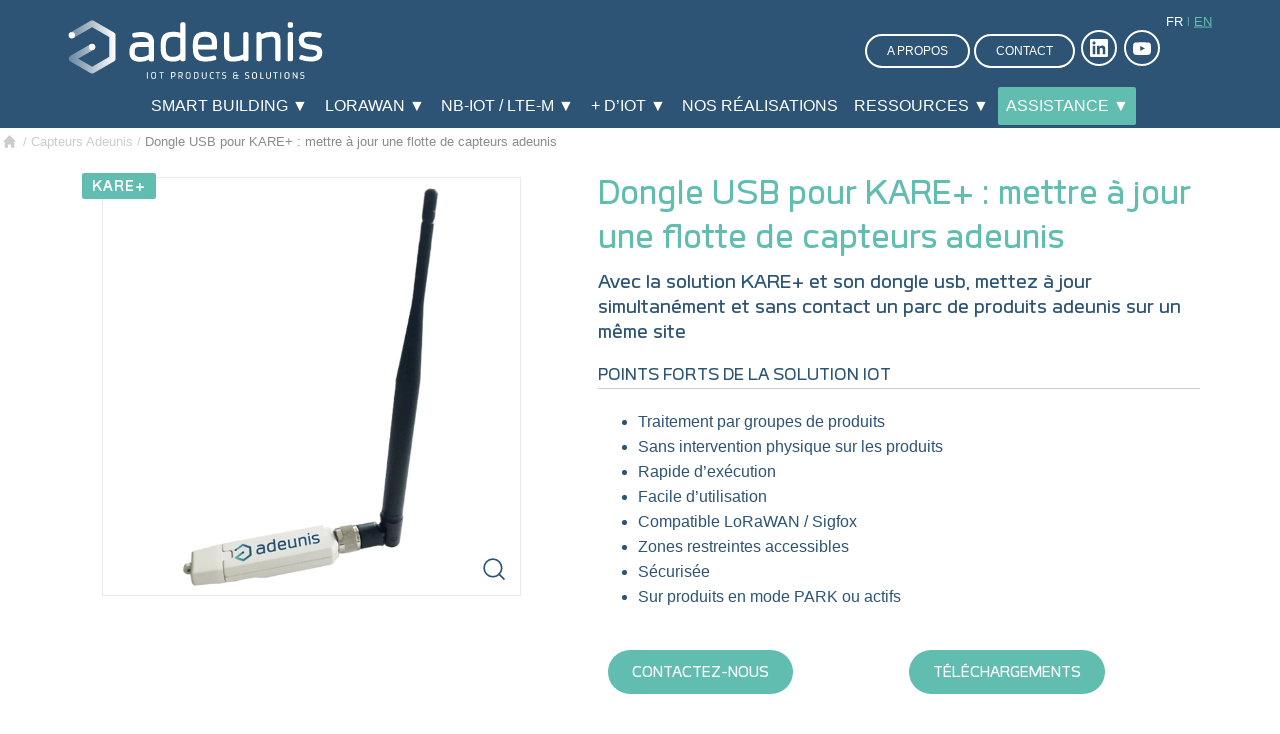

--- FILE ---
content_type: text/html; charset=UTF-8
request_url: https://www.adeunis.com/produit/dongle-usb-pour-kare-mettre-a-jour-une-flotte-de-capteurs-adeunis/
body_size: 21006
content:
<!DOCTYPE html><html dir="ltr" lang="fr-FR"><head> <link media="all" href="https://www.adeunis.com/wp-content/cache/autoptimize/css/autoptimize_d9fe1107210bb0ab49cdb045fd6522b7.css" rel="stylesheet"><style>img:is([sizes="auto" i], [sizes^="auto," i]) {contain-intrinsic-size:3000px 1500px}</style><style id='classic-theme-styles-inline-css' type='text/css'>.wp-block-button__link{color:#fff;background-color:#32373c;border-radius:9999px;box-shadow:none;text-decoration:none;padding:calc(.667em + 2px) calc(1.333em + 2px);font-size:1.125em}.wp-block-file__button{background:#32373c;color:#fff;text-decoration:none}</style><style id='create-block-plezi-form-style-inline-css' type='text/css'></style><style id='safe-svg-svg-icon-style-inline-css' type='text/css'>.safe-svg-cover{text-align:center}.safe-svg-cover .safe-svg-inside{display:inline-block;max-width:100%}.safe-svg-cover svg{fill:currentColor;height:100%;max-height:100%;max-width:100%;width:100%}</style><style id='global-styles-inline-css' type='text/css'>:root{--wp--preset--aspect-ratio--square:1;--wp--preset--aspect-ratio--4-3: 4/3;--wp--preset--aspect-ratio--3-4: 3/4;--wp--preset--aspect-ratio--3-2: 3/2;--wp--preset--aspect-ratio--2-3: 2/3;--wp--preset--aspect-ratio--16-9: 16/9;--wp--preset--aspect-ratio--9-16: 9/16;--wp--preset--color--black:#000;--wp--preset--color--cyan-bluish-gray:#abb8c3;--wp--preset--color--white:#fff;--wp--preset--color--pale-pink:#f78da7;--wp--preset--color--vivid-red:#cf2e2e;--wp--preset--color--luminous-vivid-orange:#ff6900;--wp--preset--color--luminous-vivid-amber:#fcb900;--wp--preset--color--light-green-cyan:#7bdcb5;--wp--preset--color--vivid-green-cyan:#00d084;--wp--preset--color--pale-cyan-blue:#8ed1fc;--wp--preset--color--vivid-cyan-blue:#0693e3;--wp--preset--color--vivid-purple:#9b51e0;--wp--preset--gradient--vivid-cyan-blue-to-vivid-purple:linear-gradient(135deg,rgba(6,147,227,1) 0%,#9b51e0 100%);--wp--preset--gradient--light-green-cyan-to-vivid-green-cyan:linear-gradient(135deg,#7adcb4 0%,#00d082 100%);--wp--preset--gradient--luminous-vivid-amber-to-luminous-vivid-orange:linear-gradient(135deg,rgba(252,185,0,1) 0%,rgba(255,105,0,1) 100%);--wp--preset--gradient--luminous-vivid-orange-to-vivid-red:linear-gradient(135deg,rgba(255,105,0,1) 0%,#cf2e2e 100%);--wp--preset--gradient--very-light-gray-to-cyan-bluish-gray:linear-gradient(135deg,#eee 0%,#a9b8c3 100%);--wp--preset--gradient--cool-to-warm-spectrum:linear-gradient(135deg,#4aeadc 0%,#9778d1 20%,#cf2aba 40%,#ee2c82 60%,#fb6962 80%,#fef84c 100%);--wp--preset--gradient--blush-light-purple:linear-gradient(135deg,#ffceec 0%,#9896f0 100%);--wp--preset--gradient--blush-bordeaux:linear-gradient(135deg,#fecda5 0%,#fe2d2d 50%,#6b003e 100%);--wp--preset--gradient--luminous-dusk:linear-gradient(135deg,#ffcb70 0%,#c751c0 50%,#4158d0 100%);--wp--preset--gradient--pale-ocean:linear-gradient(135deg,#fff5cb 0%,#b6e3d4 50%,#33a7b5 100%);--wp--preset--gradient--electric-grass:linear-gradient(135deg,#caf880 0%,#71ce7e 100%);--wp--preset--gradient--midnight:linear-gradient(135deg,#020381 0%,#2874fc 100%);--wp--preset--font-size--small:13px;--wp--preset--font-size--medium:20px;--wp--preset--font-size--large:36px;--wp--preset--font-size--x-large:42px;--wp--preset--spacing--20:.44rem;--wp--preset--spacing--30:.67rem;--wp--preset--spacing--40:1rem;--wp--preset--spacing--50:1.5rem;--wp--preset--spacing--60:2.25rem;--wp--preset--spacing--70:3.38rem;--wp--preset--spacing--80:5.06rem;--wp--preset--shadow--natural:6px 6px 9px rgba(0,0,0,.2);--wp--preset--shadow--deep:12px 12px 50px rgba(0,0,0,.4);--wp--preset--shadow--sharp:6px 6px 0 rgba(0,0,0,.2);--wp--preset--shadow--outlined:6px 6px 0 -3px rgba(255,255,255,1) , 6px 6px rgba(0,0,0,1);--wp--preset--shadow--crisp:6px 6px 0 rgba(0,0,0,1)}:where(.is-layout-flex){gap:.5em}:where(.is-layout-grid){gap:.5em}body .is-layout-flex{display:flex}.is-layout-flex{flex-wrap:wrap;align-items:center}.is-layout-flex > :is(*, div){margin:0}body .is-layout-grid{display:grid}.is-layout-grid > :is(*, div){margin:0}:where(.wp-block-columns.is-layout-flex){gap:2em}:where(.wp-block-columns.is-layout-grid){gap:2em}:where(.wp-block-post-template.is-layout-flex){gap:1.25em}:where(.wp-block-post-template.is-layout-grid){gap:1.25em}.has-black-color{color:var(--wp--preset--color--black)!important}.has-cyan-bluish-gray-color{color:var(--wp--preset--color--cyan-bluish-gray)!important}.has-white-color{color:var(--wp--preset--color--white)!important}.has-pale-pink-color{color:var(--wp--preset--color--pale-pink)!important}.has-vivid-red-color{color:var(--wp--preset--color--vivid-red)!important}.has-luminous-vivid-orange-color{color:var(--wp--preset--color--luminous-vivid-orange)!important}.has-luminous-vivid-amber-color{color:var(--wp--preset--color--luminous-vivid-amber)!important}.has-light-green-cyan-color{color:var(--wp--preset--color--light-green-cyan)!important}.has-vivid-green-cyan-color{color:var(--wp--preset--color--vivid-green-cyan)!important}.has-pale-cyan-blue-color{color:var(--wp--preset--color--pale-cyan-blue)!important}.has-vivid-cyan-blue-color{color:var(--wp--preset--color--vivid-cyan-blue)!important}.has-vivid-purple-color{color:var(--wp--preset--color--vivid-purple)!important}.has-black-background-color{background-color:var(--wp--preset--color--black)!important}.has-cyan-bluish-gray-background-color{background-color:var(--wp--preset--color--cyan-bluish-gray)!important}.has-white-background-color{background-color:var(--wp--preset--color--white)!important}.has-pale-pink-background-color{background-color:var(--wp--preset--color--pale-pink)!important}.has-vivid-red-background-color{background-color:var(--wp--preset--color--vivid-red)!important}.has-luminous-vivid-orange-background-color{background-color:var(--wp--preset--color--luminous-vivid-orange)!important}.has-luminous-vivid-amber-background-color{background-color:var(--wp--preset--color--luminous-vivid-amber)!important}.has-light-green-cyan-background-color{background-color:var(--wp--preset--color--light-green-cyan)!important}.has-vivid-green-cyan-background-color{background-color:var(--wp--preset--color--vivid-green-cyan)!important}.has-pale-cyan-blue-background-color{background-color:var(--wp--preset--color--pale-cyan-blue)!important}.has-vivid-cyan-blue-background-color{background-color:var(--wp--preset--color--vivid-cyan-blue)!important}.has-vivid-purple-background-color{background-color:var(--wp--preset--color--vivid-purple)!important}.has-black-border-color{border-color:var(--wp--preset--color--black)!important}.has-cyan-bluish-gray-border-color{border-color:var(--wp--preset--color--cyan-bluish-gray)!important}.has-white-border-color{border-color:var(--wp--preset--color--white)!important}.has-pale-pink-border-color{border-color:var(--wp--preset--color--pale-pink)!important}.has-vivid-red-border-color{border-color:var(--wp--preset--color--vivid-red)!important}.has-luminous-vivid-orange-border-color{border-color:var(--wp--preset--color--luminous-vivid-orange)!important}.has-luminous-vivid-amber-border-color{border-color:var(--wp--preset--color--luminous-vivid-amber)!important}.has-light-green-cyan-border-color{border-color:var(--wp--preset--color--light-green-cyan)!important}.has-vivid-green-cyan-border-color{border-color:var(--wp--preset--color--vivid-green-cyan)!important}.has-pale-cyan-blue-border-color{border-color:var(--wp--preset--color--pale-cyan-blue)!important}.has-vivid-cyan-blue-border-color{border-color:var(--wp--preset--color--vivid-cyan-blue)!important}.has-vivid-purple-border-color{border-color:var(--wp--preset--color--vivid-purple)!important}.has-vivid-cyan-blue-to-vivid-purple-gradient-background{background:var(--wp--preset--gradient--vivid-cyan-blue-to-vivid-purple)!important}.has-light-green-cyan-to-vivid-green-cyan-gradient-background{background:var(--wp--preset--gradient--light-green-cyan-to-vivid-green-cyan)!important}.has-luminous-vivid-amber-to-luminous-vivid-orange-gradient-background{background:var(--wp--preset--gradient--luminous-vivid-amber-to-luminous-vivid-orange)!important}.has-luminous-vivid-orange-to-vivid-red-gradient-background{background:var(--wp--preset--gradient--luminous-vivid-orange-to-vivid-red)!important}.has-very-light-gray-to-cyan-bluish-gray-gradient-background{background:var(--wp--preset--gradient--very-light-gray-to-cyan-bluish-gray)!important}.has-cool-to-warm-spectrum-gradient-background{background:var(--wp--preset--gradient--cool-to-warm-spectrum)!important}.has-blush-light-purple-gradient-background{background:var(--wp--preset--gradient--blush-light-purple)!important}.has-blush-bordeaux-gradient-background{background:var(--wp--preset--gradient--blush-bordeaux)!important}.has-luminous-dusk-gradient-background{background:var(--wp--preset--gradient--luminous-dusk)!important}.has-pale-ocean-gradient-background{background:var(--wp--preset--gradient--pale-ocean)!important}.has-electric-grass-gradient-background{background:var(--wp--preset--gradient--electric-grass)!important}.has-midnight-gradient-background{background:var(--wp--preset--gradient--midnight)!important}.has-small-font-size{font-size:var(--wp--preset--font-size--small)!important}.has-medium-font-size{font-size:var(--wp--preset--font-size--medium)!important}.has-large-font-size{font-size:var(--wp--preset--font-size--large)!important}.has-x-large-font-size{font-size:var(--wp--preset--font-size--x-large)!important}:where(.wp-block-post-template.is-layout-flex){gap:1.25em}:where(.wp-block-post-template.is-layout-grid){gap:1.25em}:where(.wp-block-columns.is-layout-flex){gap:2em}:where(.wp-block-columns.is-layout-grid){gap:2em}:root :where(.wp-block-pullquote){font-size:1.5em;line-height:1.6}</style><style>.e-con.e-parent:nth-of-type(n+4):not(.e-lazyloaded):not(.e-no-lazyload),
				.e-con.e-parent:nth-of-type(n+4):not(.e-lazyloaded):not(.e-no-lazyload) * {background-image:none!important}@media screen and (max-height:1024px){.e-con.e-parent:nth-of-type(n+3):not(.e-lazyloaded):not(.e-no-lazyload),
					.e-con.e-parent:nth-of-type(n+3):not(.e-lazyloaded):not(.e-no-lazyload) * {background-image:none!important}}@media screen and (max-height:640px){.e-con.e-parent:nth-of-type(n+2):not(.e-lazyloaded):not(.e-no-lazyload),
					.e-con.e-parent:nth-of-type(n+2):not(.e-lazyloaded):not(.e-no-lazyload) * {background-image:none!important}}</style><script type="text/javascript">
/* <![CDATA[ */
var gform;gform||(document.addEventListener("gform_main_scripts_loaded",function(){gform.scriptsLoaded=!0}),document.addEventListener("gform/theme/scripts_loaded",function(){gform.themeScriptsLoaded=!0}),window.addEventListener("DOMContentLoaded",function(){gform.domLoaded=!0}),gform={domLoaded:!1,scriptsLoaded:!1,themeScriptsLoaded:!1,isFormEditor:()=>"function"==typeof InitializeEditor,callIfLoaded:function(o){return!(!gform.domLoaded||!gform.scriptsLoaded||!gform.themeScriptsLoaded&&!gform.isFormEditor()||(gform.isFormEditor()&&console.warn("The use of gform.initializeOnLoaded() is deprecated in the form editor context and will be removed in Gravity Forms 3.1."),o(),0))},initializeOnLoaded:function(o){gform.callIfLoaded(o)||(document.addEventListener("gform_main_scripts_loaded",()=>{gform.scriptsLoaded=!0,gform.callIfLoaded(o)}),document.addEventListener("gform/theme/scripts_loaded",()=>{gform.themeScriptsLoaded=!0,gform.callIfLoaded(o)}),window.addEventListener("DOMContentLoaded",()=>{gform.domLoaded=!0,gform.callIfLoaded(o)}))},hooks:{action:{},filter:{}},addAction:function(o,r,e,t){gform.addHook("action",o,r,e,t)},addFilter:function(o,r,e,t){gform.addHook("filter",o,r,e,t)},doAction:function(o){gform.doHook("action",o,arguments)},applyFilters:function(o){return gform.doHook("filter",o,arguments)},removeAction:function(o,r){gform.removeHook("action",o,r)},removeFilter:function(o,r,e){gform.removeHook("filter",o,r,e)},addHook:function(o,r,e,t,n){null==gform.hooks[o][r]&&(gform.hooks[o][r]=[]);var d=gform.hooks[o][r];null==n&&(n=r+"_"+d.length),gform.hooks[o][r].push({tag:n,callable:e,priority:t=null==t?10:t})},doHook:function(r,o,e){var t;if(e=Array.prototype.slice.call(e,1),null!=gform.hooks[r][o]&&((o=gform.hooks[r][o]).sort(function(o,r){return o.priority-r.priority}),o.forEach(function(o){"function"!=typeof(t=o.callable)&&(t=window[t]),"action"==r?t.apply(null,e):e[0]=t.apply(null,e)})),"filter"==r)return e[0]},removeHook:function(o,r,t,n){var e;null!=gform.hooks[o][r]&&(e=(e=gform.hooks[o][r]).filter(function(o,r,e){return!!(null!=n&&n!=o.tag||null!=t&&t!=o.priority)}),gform.hooks[o][r]=e)}});
/* ]]> */
</script>
<meta charset="utf-8"><meta http-equiv="X-UA-Compatible" content="IE=edge"><meta name="viewport" content="width=device-width, initial-scale=1.0"><title>Mise à jour de flotte de capteurs sans contact | Adeunis</title><meta name="description" content="Utilisez le service KARE+ pour mettre à jour à distance votre flotte de capteurs adeunis."/><meta name="robots" content="max-image-preview:large"/><meta name="author" content="Charlotte Fontana"/><meta name="google-site-verification" content="F0LAVSAyc--dmQTsAQWAFt_fNxOIatlFWfB3hr-ObTw"/><link rel="canonical" href="https://www.adeunis.com/produit/dongle-usb-pour-kare-mettre-a-jour-une-flotte-de-capteurs-adeunis/"/><meta name="generator" content="All in One SEO (AIOSEO) 4.9.1.1"/> <script type="application/ld+json" class="aioseo-schema">{"@context":"https:\/\/schema.org","@graph":[{"@type":"BreadcrumbList","@id":"https:\/\/www.adeunis.com\/produit\/dongle-usb-pour-kare-mettre-a-jour-une-flotte-de-capteurs-adeunis\/#breadcrumblist","itemListElement":[{"@type":"ListItem","@id":"https:\/\/www.adeunis.com#listItem","position":1,"name":"Home","item":"https:\/\/www.adeunis.com","nextItem":{"@type":"ListItem","@id":"https:\/\/www.adeunis.com\/produits\/capteurs-lorawan\/#listItem","name":"Capteurs Adeunis"}},{"@type":"ListItem","@id":"https:\/\/www.adeunis.com\/produits\/capteurs-lorawan\/#listItem","position":2,"name":"Capteurs Adeunis","item":"https:\/\/www.adeunis.com\/produits\/capteurs-lorawan\/","nextItem":{"@type":"ListItem","@id":"https:\/\/www.adeunis.com\/produit\/dongle-usb-pour-kare-mettre-a-jour-une-flotte-de-capteurs-adeunis\/#listItem","name":"Dongle USB pour KARE+ : mettre \u00e0 jour une flotte de capteurs adeunis"},"previousItem":{"@type":"ListItem","@id":"https:\/\/www.adeunis.com#listItem","name":"Home"}},{"@type":"ListItem","@id":"https:\/\/www.adeunis.com\/produit\/dongle-usb-pour-kare-mettre-a-jour-une-flotte-de-capteurs-adeunis\/#listItem","position":3,"name":"Dongle USB pour KARE+ : mettre \u00e0 jour une flotte de capteurs adeunis","previousItem":{"@type":"ListItem","@id":"https:\/\/www.adeunis.com\/produits\/capteurs-lorawan\/#listItem","name":"Capteurs Adeunis"}}]},{"@type":"Organization","@id":"https:\/\/www.adeunis.com\/#organization","name":"ADEUNIS","description":"Le partenaire pour la captation, transmission et mise \u00e0 disposition de vos donn\u00e9es","url":"https:\/\/www.adeunis.com\/","telephone":"+33476920777","logo":{"@type":"ImageObject","url":"https:\/\/www.adeunis.com\/wp-content\/uploads\/2020\/12\/adeunis-iot-logo.jpg","@id":"https:\/\/www.adeunis.com\/produit\/dongle-usb-pour-kare-mettre-a-jour-une-flotte-de-capteurs-adeunis\/#organizationLogo","width":300,"height":200,"caption":"adeunis-iot-logo"},"image":{"@id":"https:\/\/www.adeunis.com\/produit\/dongle-usb-pour-kare-mettre-a-jour-une-flotte-de-capteurs-adeunis\/#organizationLogo"},"sameAs":["https:\/\/twitter.com\/adeunisrf","https:\/\/www.youtube.com\/channel\/UCjTGPDOunx2NiRbrFqoU9Hg","https:\/\/www.linkedin.com\/company\/adeunis-rf\/"]},{"@type":"Person","@id":"https:\/\/www.adeunis.com\/author\/c-fontana\/#author","url":"https:\/\/www.adeunis.com\/author\/c-fontana\/","name":"Charlotte Fontana","image":{"@type":"ImageObject","@id":"https:\/\/www.adeunis.com\/produit\/dongle-usb-pour-kare-mettre-a-jour-une-flotte-de-capteurs-adeunis\/#authorImage","url":"https:\/\/secure.gravatar.com\/avatar\/ef7befed5a3e30b4173b39bcd3c122a2b34eea0104946b9d22988e6e187855b4?s=96&d=mm&r=g","width":96,"height":96,"caption":"Charlotte Fontana"}},{"@type":"WebPage","@id":"https:\/\/www.adeunis.com\/produit\/dongle-usb-pour-kare-mettre-a-jour-une-flotte-de-capteurs-adeunis\/#webpage","url":"https:\/\/www.adeunis.com\/produit\/dongle-usb-pour-kare-mettre-a-jour-une-flotte-de-capteurs-adeunis\/","name":"Mise \u00e0 jour de flotte de capteurs sans contact | Adeunis","description":"Utilisez le service KARE+ pour mettre \u00e0 jour \u00e0 distance votre flotte de capteurs adeunis.","inLanguage":"fr-FR","isPartOf":{"@id":"https:\/\/www.adeunis.com\/#website"},"breadcrumb":{"@id":"https:\/\/www.adeunis.com\/produit\/dongle-usb-pour-kare-mettre-a-jour-une-flotte-de-capteurs-adeunis\/#breadcrumblist"},"author":{"@id":"https:\/\/www.adeunis.com\/author\/c-fontana\/#author"},"creator":{"@id":"https:\/\/www.adeunis.com\/author\/c-fontana\/#author"},"image":{"@type":"ImageObject","url":"https:\/\/www.adeunis.com\/wp-content\/uploads\/2019\/10\/dongle-usb-configuration-distance-fota-capteurs-iot.jpg","@id":"https:\/\/www.adeunis.com\/produit\/dongle-usb-pour-kare-mettre-a-jour-une-flotte-de-capteurs-adeunis\/#mainImage","width":650,"height":650},"primaryImageOfPage":{"@id":"https:\/\/www.adeunis.com\/produit\/dongle-usb-pour-kare-mettre-a-jour-une-flotte-de-capteurs-adeunis\/#mainImage"},"datePublished":"2019-11-07T16:30:23+01:00","dateModified":"2025-02-13T14:37:48+01:00"},{"@type":"WebSite","@id":"https:\/\/www.adeunis.com\/#website","url":"https:\/\/www.adeunis.com\/","name":"Adeunis","description":"Le partenaire pour la captation, transmission et mise \u00e0 disposition de vos donn\u00e9es","inLanguage":"fr-FR","publisher":{"@id":"https:\/\/www.adeunis.com\/#organization"}}]}</script> <link rel="alternate" href="https://www.adeunis.com/produit/dongle-usb-pour-kare-mettre-a-jour-une-flotte-de-capteurs-adeunis/" hreflang="fr"/><link rel="alternate" href="https://www.adeunis.com/en/produit/usb-dongle-for-kare-update-a-fleet-of-sensors/" hreflang="en"/> <script data-cfasync="false" data-pagespeed-no-defer>var gtm4wp_datalayer_name = "dataLayer";
	var dataLayer = dataLayer || [];</script> <link rel='dns-prefetch' href='//brain.plezi.co'/><link rel='dns-prefetch' href='//www.googletagmanager.com'/><link rel='dns-prefetch' href='//ajax.googleapis.com'/><link rel="alternate" type="application/rss+xml" title="Adeunis &raquo; Flux" href="https://www.adeunis.com/feed/"/><link rel="alternate" type="application/rss+xml" title="Adeunis &raquo; Flux des commentaires" href="https://www.adeunis.com/comments/feed/"/> <script type="text/javascript" src="https://www.adeunis.com/produit/dongle-usb-pour-kare-mettre-a-jour-une-flotte-de-capteurs-adeunis/_,Mjo.xlxC82rOls.js.pagespeed.jm.-2dI6m8GRG.js"></script> <script type="text/javascript" src="https://www.adeunis.com/ajax-googleapis/ajax/libs/jquery/2.2.4/jquery.min.js,qver=2.2.4.pagespeed.jm.pJg2D_p7ze.js" id="jquery-js"></script> <script>window.jQuery || document.write('<script src="https://www.adeunis.com/wp-content/themes/adeunis/assets/js/jquery-2.2.4.min.js"><\/script>')</script> <script type="text/javascript" src="https://www.adeunis.com/wp-content/plugins/elementor/assets/lib/font-awesome/js/v4-shims.min.js,qver=3.33.4.pagespeed.jm.4qTzQsvts1.js" id="font-awesome-4-shim-js"></script>
<script type="text/javascript" src="https://www.googletagmanager.com/gtag/js?id=G-WFF2FDE67E" id="google_gtagjs-js" async></script> <script type="text/javascript" id="google_gtagjs-js-after">window.dataLayer = window.dataLayer || [];function gtag(){dataLayer.push(arguments);}
gtag("set","linker",{"domains":["www.adeunis.com"]});
gtag("js", new Date());
gtag("set", "developer_id.dZTNiMT", true);
gtag("config", "G-WFF2FDE67E");
 window._googlesitekit = window._googlesitekit || {}; window._googlesitekit.throttledEvents = []; window._googlesitekit.gtagEvent = (name, data) => { var key = JSON.stringify( { name, data } ); if ( !! window._googlesitekit.throttledEvents[ key ] ) { return; } window._googlesitekit.throttledEvents[ key ] = true; setTimeout( () => { delete window._googlesitekit.throttledEvents[ key ]; }, 5 ); gtag( "event", name, { ...data, event_source: "site-kit" } ); };</script> <script type="text/javascript" id="ecs_ajax_load-js-extra">var ecs_ajax_params = {"ajaxurl":"https:\/\/www.adeunis.com\/wp-admin\/admin-ajax.php","posts":"{\"page\":0,\"produit\":\"dongle-usb-pour-kare-mettre-a-jour-une-flotte-de-capteurs-adeunis\",\"post_type\":\"produit\",\"name\":\"dongle-usb-pour-kare-mettre-a-jour-une-flotte-de-capteurs-adeunis\",\"error\":\"\",\"m\":\"\",\"p\":0,\"post_parent\":\"\",\"subpost\":\"\",\"subpost_id\":\"\",\"attachment\":\"\",\"attachment_id\":0,\"pagename\":\"\",\"page_id\":0,\"second\":\"\",\"minute\":\"\",\"hour\":\"\",\"day\":0,\"monthnum\":0,\"year\":0,\"w\":0,\"category_name\":\"\",\"tag\":\"\",\"cat\":\"\",\"tag_id\":\"\",\"author\":\"\",\"author_name\":\"\",\"feed\":\"\",\"tb\":\"\",\"paged\":0,\"meta_key\":\"\",\"meta_value\":\"\",\"preview\":\"\",\"s\":\"\",\"sentence\":\"\",\"title\":\"\",\"fields\":\"all\",\"menu_order\":\"\",\"embed\":\"\",\"category__in\":[],\"category__not_in\":[],\"category__and\":[],\"post__in\":[],\"post__not_in\":[],\"post_name__in\":[],\"tag__in\":[],\"tag__not_in\":[],\"tag__and\":[],\"tag_slug__in\":[],\"tag_slug__and\":[],\"post_parent__in\":[],\"post_parent__not_in\":[],\"author__in\":[],\"author__not_in\":[],\"search_columns\":[],\"tax_query\":[{\"taxonomy\":\"language\",\"field\":\"term_taxonomy_id\",\"terms\":[2],\"operator\":\"IN\"}],\"update_post_term_cache\":true,\"ignore_sticky_posts\":false,\"suppress_filters\":false,\"cache_results\":true,\"update_menu_item_cache\":false,\"lazy_load_term_meta\":true,\"update_post_meta_cache\":true,\"posts_per_page\":10,\"nopaging\":false,\"comments_per_page\":\"50\",\"no_found_rows\":false,\"order\":\"DESC\"}"};</script> <script src="https://www.adeunis.com/wp-content/plugins/ele-custom-skin/assets/js/ecs_ajax_pagination.js,qver==3.1.9+ecs.js,qver==3.1.9.pagespeed.jc.WzGcJs2XRG.js"></script><script>eval(mod_pagespeed_oCpWca$$97);</script> <script>eval(mod_pagespeed_UF3gavp03w);</script> <link rel="https://api.w.org/" href="https://www.adeunis.com/wp-json/"/><link rel="alternate" title="JSON" type="application/json" href="https://www.adeunis.com/wp-json/wp/v2/produit/13208"/><link rel="alternate" title="oEmbed (JSON)" type="application/json+oembed" href="https://www.adeunis.com/wp-json/oembed/1.0/embed?url=https%3A%2F%2Fwww.adeunis.com%2Fproduit%2Fdongle-usb-pour-kare-mettre-a-jour-une-flotte-de-capteurs-adeunis%2F&#038;lang=fr"/><link rel="alternate" title="oEmbed (XML)" type="text/xml+oembed" href="https://www.adeunis.com/wp-json/oembed/1.0/embed?url=https%3A%2F%2Fwww.adeunis.com%2Fproduit%2Fdongle-usb-pour-kare-mettre-a-jour-une-flotte-de-capteurs-adeunis%2F&#038;format=xml&#038;lang=fr"/><meta name="generator" content="Site Kit by Google 1.167.0"/> <script data-cfasync="false" data-pagespeed-no-defer>var dataLayer_content = {"pagePostType":"produit","pagePostType2":"single-produit","pagePostAuthor":"Charlotte Fontana"};
	dataLayer.push( dataLayer_content );</script> <script data-cfasync="false" data-pagespeed-no-defer>(function(w,d,s,l,i){w[l]=w[l]||[];w[l].push({'gtm.start':
new Date().getTime(),event:'gtm.js'});var f=d.getElementsByTagName(s)[0],
j=d.createElement(s),dl=l!='dataLayer'?'&l='+l:'';j.async=true;j.src=
'//www.googletagmanager.com/gtm.js?id='+i+dl;f.parentNode.insertBefore(j,f);
})(window,document,'script','dataLayer','GTM-KGRB7MC');</script> <meta name="description" content="Dongle USB pour KARE+&nbsp;: mettre à jour une flotte de capteurs adeunis KARE+ Dongle USB pour KARE+&nbsp;: mettre à jour une flotte de capteurs adeunis Avec la solution KARE+ et son dongle usb, mett..."/><link href="https://www.adeunis.com/wp-content/themes/adeunis/favicon.ico" rel="shortcut icon" type="image/x-icon"/><link rel="image_src" href="https://www.adeunis.com/wp-content/uploads/2019/10/dongle-usb-configuration-distance-fota-capteurs-iot-300x300.jpg"/><meta name="generator" content="Elementor 3.33.4; features: additional_custom_breakpoints; settings: css_print_method-external, google_font-enabled, font_display-auto"> <!--[if lt IE 9]> <script src="//cdn.jsdelivr.net/html5shiv/3.7.3/html5shiv.min.js"></script> <script src="//cdn.jsdelivr.net/respond/1.4.2/respond.min.js"></script> <![endif]--> <script>window.axeptioSettings = {
            clientId: "65ef02cfdd0374988913d229",
            cookiesVersion: "comov2-fr-2024-03-28",
        };

        (function(d,s) {
            var t = d.getElementsByTagName(s)[0],e = d.createElement(s);
            e.async = true;e.src = "//static.axept.io/sdk.js";
            t.parentNode.insertBefore(e, t);
        })(document, "script");</script> <link rel="dns-prefetch" href="//cdnjs.cloudflare.com"></head><body class="wp-singular produit-template produit-template-elementor_header_footer single single-produit wp-theme-adeunis elementor-default elementor-template-full-width elementor-kit-14734 elementor-page elementor-page-13208" data-pays=""><div id="playground"><div id="mobile-top" class="visible-xs-block"><div class="clearfix"><div id="mob-title" class="text-center"> <a href="https://www.adeunis.com/" title="Adeunis"> <img src="https://www.adeunis.com/wp-content/themes/adeunis/assets/img/logo.svg" alt="Adeunis"/> </a></div><div class="js-slideout-toggle visible-xs-block"> <span></span> <span></span> <span></span> <span></span></div></div></div><header id="top" role="banner"><div class="container"><div class="row"><div id="header-logo" class="col-sm-4"> <a class="brand" href="https://www.adeunis.com/" title="Adeunis"> <img src="https://www.adeunis.com/wp-content/themes/adeunis/assets/img/logo.svg" alt="Adeunis"/> </a><div id="site-desc" class="hidden"> Le partenaire pour la captation, transmission et mise à disposition de vos données</div></div><div id="header-btn" class="col-sm-8"> <a href="https://www.adeunis.com/societe-iot/" class="btn btn-transp">A propos</a> <a href="https://www.adeunis.com/contact/" class="btn btn-transp">Contact</a><div class="social-links"><ul><li class="li"><a target="_blank" href="https://fr.linkedin.com/company/adeunis-rf"></a></li><li class="yt"><a target="_blank" href="https://www.youtube.com/channel/UCjTGPDOunx2NiRbrFqoU9Hg"></a></li></ul></div><div id="menu-langues"> <span>fr</span> <a hreflang="en-US" lang="en-US" href="https://www.adeunis.com/en/produit/usb-dongle-for-kare-update-a-fleet-of-sensors/">en</a></div></div></div></div><div id="nav-main" class="container hidden-xs"><nav role="navigation"><ul class="nav nav-pills"><li id="menu-item-9642" class="menu-item menu-item-type-post_type menu-item-object-page menu-item-has-children menu-item-9642"><a href="https://www.adeunis.com/smart-building-iot-2/">Smart Building ▼</a><ul class="sub-menu"><li id="menu-item-30474" class="menu-item menu-item-type-post_type menu-item-object-page menu-item-30474"><a href="https://www.adeunis.com/smart-building-iot-2/performances-energetiques-batiments/">Performance énergétique</a></li><li id="menu-item-30472" class="menu-item menu-item-type-post_type menu-item-object-page menu-item-30472"><a href="https://www.adeunis.com/smart-building-iot-2/exploitation-et-maintenance-2/">Maintenance</a></li><li id="menu-item-30473" class="menu-item menu-item-type-post_type menu-item-object-page menu-item-30473"><a href="https://www.adeunis.com/smart-building-iot-2/confort-batiments/">Confort aux occupants</a></li></ul></li><li id="menu-item-30475" class="menu-item menu-item-type-custom menu-item-object-custom menu-item-has-children menu-item-30475"><a>LoRaWAN ▼</a><ul class="sub-menu"><li id="menu-item-46360" class="menu-item menu-item-type-taxonomy menu-item-object-produits current-produit-ancestor current-menu-parent current-produit-parent menu-item-46360"><a href="https://www.adeunis.com/produits/capteurs-lorawan/">Produits LoRaWAN</a></li><li id="menu-item-5414" class="menu-item menu-item-type-post_type menu-item-object-page menu-item-5414"><a href="https://www.adeunis.com/device-management/reseaux-iot/">Abonnements réseaux</a></li><li id="menu-item-13610" class="menu-item menu-item-type-post_type menu-item-object-page menu-item-13610"><a href="https://www.adeunis.com/device-management/configuration-des-capteurs/">Configuration capteurs</a></li><li id="menu-item-5416" class="menu-item menu-item-type-post_type menu-item-object-page menu-item-5416"><a href="https://www.adeunis.com/device-management/decodage-capteurs-iot/">Décodage données</a></li><li id="menu-item-13608" class="menu-item menu-item-type-post_type menu-item-object-page menu-item-13608"><a href="https://www.adeunis.com/device-management/kare-maintenance-de-vos-capteurs/">KARE / KARE+</a></li></ul></li><li id="menu-item-30685" class="menu-item menu-item-type-custom menu-item-object-custom menu-item-has-children menu-item-30685"><a>NB-IoT / LTE-M ▼</a><ul class="sub-menu"><li id="menu-item-30690" class="menu-item menu-item-type-post_type menu-item-object-page menu-item-30690"><a href="https://www.adeunis.com/solution-iot-cellulaire-nb-iot-ltem/">Produits cellulaires</a></li><li id="menu-item-30689" class="menu-item menu-item-type-post_type menu-item-object-page menu-item-30689"><a href="https://www.adeunis.com/connectivite-cellulaire-iot/">Connectivité cellulaire</a></li><li id="menu-item-30687" class="menu-item menu-item-type-post_type menu-item-object-page menu-item-30687"><a href="https://www.adeunis.com/configuration-capteurs-iot-nfc/">Configuration NFC</a></li><li id="menu-item-30697" class="menu-item menu-item-type-post_type menu-item-object-page menu-item-30697"><a href="https://www.adeunis.com/gestion-parc-capteurs-protocole-lwm2m/">Device management LwM2M</a></li><li id="menu-item-37520" class="menu-item menu-item-type-post_type menu-item-object-page menu-item-37520"><a href="https://www.adeunis.com/solution-iot-cellulaire-nb-iot-ltem/offres-packagees/">Offre packagée</a></li></ul></li><li id="menu-item-45941" class="menu-item menu-item-type-custom menu-item-object-custom menu-item-has-children menu-item-45941"><a href="#">+ d&rsquo;IoT ▼</a><ul class="sub-menu"><li id="menu-item-45943" class="menu-item menu-item-type-post_type menu-item-object-page menu-item-45943"><a href="https://www.adeunis.com/oem-votre-projet-iot-personnalise-concu-par-nos-experts/">OEM</a></li><li id="menu-item-45942" class="menu-item menu-item-type-post_type menu-item-object-page menu-item-45942"><a href="https://www.adeunis.com/catalogue-modems-radio-iot/">Modems radio 868MHz</a></li><li id="menu-item-709" class="menu-item menu-item-type-post_type menu-item-object-page menu-item-709"><a href="https://www.adeunis.com/accompagnement-iot/">Services en +</a></li></ul></li><li id="menu-item-35273" class="menu-item menu-item-type-post_type menu-item-object-page menu-item-35273"><a href="https://www.adeunis.com/nos-realisations/">Nos réalisations</a></li><li id="menu-item-41" class="menu-item menu-item-type-post_type menu-item-object-page menu-item-has-children menu-item-41"><a href="https://www.adeunis.com/actualites-iot/">Ressources ▼</a><ul class="sub-menu"><li id="menu-item-8062" class="menu-item menu-item-type-taxonomy menu-item-object-category menu-item-8062"><a href="https://www.adeunis.com/category/parole-d-expert/">Blog</a></li><li id="menu-item-5987" class="menu-item menu-item-type-taxonomy menu-item-object-category menu-item-5987"><a href="https://www.adeunis.com/category/cas-clients/">Cas Client</a></li><li id="menu-item-5421" class="menu-item menu-item-type-taxonomy menu-item-object-category menu-item-5421"><a href="https://www.adeunis.com/category/cas-client/">Cas d&rsquo;usage</a></li><li id="menu-item-5420" class="menu-item menu-item-type-taxonomy menu-item-object-category menu-item-5420"><a href="https://www.adeunis.com/category/nouveaute/">Actualité</a></li><li id="menu-item-35388" class="menu-item menu-item-type-taxonomy menu-item-object-category menu-item-35388"><a href="https://www.adeunis.com/category/webinar/">Webinar</a></li></ul></li><li id="menu-item-25004" class="bgvert menu-item menu-item-type-post_type menu-item-object-page menu-item-has-children menu-item-25004"><a href="https://www.adeunis.com/assistance-documents-liens-utiles/">Assistance ▼</a><ul class="sub-menu"><li id="menu-item-16562" class="menu-item menu-item-type-custom menu-item-object-custom menu-item-16562"><a target="_blank" href="https://adeunis.freshdesk.com/fr/support/home">Support Technique</a></li><li id="menu-item-25005" class="menu-item menu-item-type-custom menu-item-object-custom menu-item-25005"><a target="_blank" href="https://adeunis.notion.site/adeunis/Documentation-produits-et-services-Adeunis-d6ea77314f57421790ddd9c70ef0fcd6">Documents</a></li><li id="menu-item-25006" class="menu-item menu-item-type-post_type menu-item-object-page menu-item-25006"><a href="https://www.adeunis.com/assistance-documents-liens-utiles/">Liens utiles</a></li><li id="menu-item-24423" class="menu-item menu-item-type-custom menu-item-object-custom menu-item-24423"><a target="_blank" href="https://adeunis.freshdesk.com/fr/support/solutions/22000105896">FAQ</a></li><li id="menu-item-80" class="menu-item menu-item-type-post_type menu-item-object-page menu-item-80"><a href="https://www.adeunis.com/revendeurs/">Revendeurs</a></li></ul></li></ul></nav></div><div id="search-top"><div class="container"><form role="search" class="form-inline" method="get" id="searchform" action="https://www.adeunis.com/"> <label class="sr-only" for="s">Search for:</label> <input type="text" class="form-control" value="" name="s" id="s" placeholder="Recherche"/> <button type="submit" id="searchsubmit" class="btn btn-primary"><span>OK</span></button></form></div></div></header><div id="wrap"><div id="bread-wrap" class="container hidden-xs"><div class="breadcrumbs" typeof="BreadcrumbList" vocab="https://schema.org/"> <span property="itemListElement" typeof="ListItem"><a property="item" typeof="WebPage" title="Adeunis" href="https://www.adeunis.com" class="home"><span property="name" class="home"></span></a><meta property="position" content="1"></span> / <span property="itemListElement" typeof="ListItem"><a property="item" typeof="WebPage" title="Go to the Capteurs Adeunis Catégorie produits archives." href="https://www.adeunis.com/produits/capteurs-lorawan/" class="taxonomy produits"><span property="name">Capteurs Adeunis</span></a><meta property="position" content="2"></span> / <span property="itemListElement" typeof="ListItem"><span property="name">Dongle USB pour KARE+ : mettre à jour une flotte de capteurs adeunis</span><meta property="position" content="3"></span></div></div><div class="container" role="document"><div data-elementor-type="wp-post" data-elementor-id="13208" class="elementor elementor-13208" data-elementor-post-type="produit"><section class="elementor-section elementor-top-section elementor-element elementor-element-6eca8daf elementor-hidden-desktop elementor-hidden-tablet elementor-section-boxed elementor-section-height-default elementor-section-height-default" data-id="6eca8daf" data-element_type="section"><div class="elementor-container elementor-column-gap-default"><div class="elementor-column elementor-col-100 elementor-top-column elementor-element elementor-element-2035a5d4" data-id="2035a5d4" data-element_type="column"><div class="elementor-widget-wrap elementor-element-populated"><div class="elementor-element elementor-element-687a1036 elementor-widget elementor-widget-theme-post-title elementor-page-title elementor-widget-heading" data-id="687a1036" data-element_type="widget" data-widget_type="theme-post-title.default"><div class="elementor-widget-container"><div class="elementor-heading-title elementor-size-large">Dongle USB pour KARE+&nbsp;: mettre à jour une flotte de capteurs adeunis</div></div></div></div></div></div></section><section class="elementor-section elementor-top-section elementor-element elementor-element-54548ae3 elementor-section-boxed elementor-section-height-default elementor-section-height-default" data-id="54548ae3" data-element_type="section"><div class="elementor-container elementor-column-gap-default"><div class="elementor-column elementor-col-50 elementor-top-column elementor-element elementor-element-698eaaa0" data-id="698eaaa0" data-element_type="column"><div class="elementor-widget-wrap elementor-element-populated"><div class="elementor-element elementor-element-4cf147cf elementor-widget__width-auto elementor-absolute elementor-widget elementor-widget-heading" data-id="4cf147cf" data-element_type="widget" data-settings="{&quot;_position&quot;:&quot;absolute&quot;}" data-widget_type="heading.default"><div class="elementor-widget-container"> <span class="elementor-heading-title elementor-size-default">KARE+</span></div></div><div class="elementor-element elementor-element-3f9f177b loupe gal-img-prod elementor-widget elementor-widget-theme-post-featured-image elementor-widget-image" data-id="3f9f177b" data-element_type="widget" data-widget_type="theme-post-featured-image.default"><div class="elementor-widget-container"> <a data-fancybox-group="prod" href="https://www.adeunis.com/wp-content/uploads/2019/10/dongle-usb-configuration-distance-fota-capteurs-iot.jpg"> <img fetchpriority="high" decoding="async" width="650" height="650" src="https://www.adeunis.com/wp-content/uploads/2019/10/xdongle-usb-configuration-distance-fota-capteurs-iot.jpg.pagespeed.ic.kQOV2NOx4T.webp" class="attachment-medium_large size-medium_large wp-image-13486" alt="" srcset="https://www.adeunis.com/wp-content/uploads/2019/10/xdongle-usb-configuration-distance-fota-capteurs-iot.jpg.pagespeed.ic.kQOV2NOx4T.webp 650w, https://www.adeunis.com/wp-content/uploads/2019/10/xdongle-usb-configuration-distance-fota-capteurs-iot-300x300.jpg.pagespeed.ic.Ge3RjOE2jS.webp 300w, https://www.adeunis.com/wp-content/uploads/2019/10/xdongle-usb-configuration-distance-fota-capteurs-iot-600x600.jpg.pagespeed.ic.gDGI9X4IZp.webp 600w" sizes="(max-width: 650px) 100vw, 650px"/> </a></div></div></div></div><div class="elementor-column elementor-col-50 elementor-top-column elementor-element elementor-element-61769b2e" data-id="61769b2e" data-element_type="column"><div class="elementor-widget-wrap elementor-element-populated"><div class="elementor-element elementor-element-25845009 elementor-hidden-phone elementor-widget elementor-widget-theme-post-title elementor-page-title elementor-widget-heading" data-id="25845009" data-element_type="widget" data-widget_type="theme-post-title.default"><div class="elementor-widget-container"><h1 class="elementor-heading-title elementor-size-default">Dongle USB pour KARE+&nbsp;: mettre à jour une flotte de capteurs adeunis</h1></div></div><div class="elementor-element elementor-element-4e5b88b2 elementor-widget elementor-widget-heading" data-id="4e5b88b2" data-element_type="widget" data-widget_type="heading.default"><div class="elementor-widget-container"><div class="elementor-heading-title elementor-size-default">Avec la solution KARE+ et son dongle usb, mettez à jour simultanément et sans contact un parc de produits adeunis sur un même site</div></div></div><div class="elementor-element elementor-element-74771226 elementor-widget elementor-widget-heading" data-id="74771226" data-element_type="widget" data-widget_type="heading.default"><div class="elementor-widget-container"><h2 class="elementor-heading-title elementor-size-default">Points forts de la solution IoT</h2></div></div><div class="elementor-element elementor-element-51fcf65a elementor-widget elementor-widget-text-editor" data-id="51fcf65a" data-element_type="widget" data-widget_type="text-editor.default"><div class="elementor-widget-container"><ul><li>Traitement par groupes de produits</li><li>Sans intervention physique sur les produits</li><li>Rapide d’exécution</li><li>Facile d’utilisation</li><li>Compatible LoRaWAN / Sigfox</li><li>Zones restreintes accessibles</li><li>Sécurisée</li><li>Sur produits en mode PARK ou actifs</li></ul></div></div><section class="elementor-section elementor-inner-section elementor-element elementor-element-5e3c8de elementor-section-boxed elementor-section-height-default elementor-section-height-default" data-id="5e3c8de" data-element_type="section"><div class="elementor-container elementor-column-gap-default"><div class="elementor-column elementor-col-50 elementor-inner-column elementor-element elementor-element-0da43c7" data-id="0da43c7" data-element_type="column"><div class="elementor-widget-wrap elementor-element-populated"><div class="elementor-element elementor-element-6ff545fc elementor-align-left elementor-mobile-align-center elementor-widget elementor-widget-button" data-id="6ff545fc" data-element_type="widget" data-widget_type="button.default"><div class="elementor-widget-container"><div class="elementor-button-wrapper"> <a class="elementor-button elementor-button-link elementor-size-sm" href="https://www.adeunis.com/contact/"> <span class="elementor-button-content-wrapper"> <span class="elementor-button-text">Contactez-nous</span> </span> </a></div></div></div></div></div><div class="elementor-column elementor-col-50 elementor-inner-column elementor-element elementor-element-3a65b8d" data-id="3a65b8d" data-element_type="column"><div class="elementor-widget-wrap elementor-element-populated"><div class="elementor-element elementor-element-6a525678 elementor-align-left elementor-mobile-align-center elementor-widget elementor-widget-button" data-id="6a525678" data-element_type="widget" data-clickonglet="Documents" data-widget_type="button.default"><div class="elementor-widget-container"><div class="elementor-button-wrapper"> <a class="elementor-button elementor-button-link elementor-size-sm" href="#zone-dl"> <span class="elementor-button-content-wrapper"> <span class="elementor-button-text">Téléchargements</span> </span> </a></div></div></div></div></div></div></section></div></div></div></section><section class="elementor-section elementor-top-section elementor-element elementor-element-3e89839c elementor-section-stretched elementor-section-boxed elementor-section-height-default elementor-section-height-default" data-id="3e89839c" data-element_type="section" data-settings="{&quot;stretch_section&quot;:&quot;section-stretched&quot;,&quot;background_background&quot;:&quot;classic&quot;}"><div class="elementor-container elementor-column-gap-default"><div class="elementor-column elementor-col-100 elementor-top-column elementor-element elementor-element-3bec2ab4" data-id="3bec2ab4" data-element_type="column"><div class="elementor-widget-wrap elementor-element-populated"><div class="elementor-element elementor-element-7c801043 elementor-widget elementor-widget-heading" data-id="7c801043" data-element_type="widget" data-widget_type="heading.default"><div class="elementor-widget-container"><div class="elementor-heading-title elementor-size-medium">Services associés au produit</div></div></div><div class="elementor-element elementor-element-d447b42 elementor-widget elementor-widget-shortcode" data-id="d447b42" data-element_type="widget" data-widget_type="shortcode.default"><div class="elementor-widget-container"><div class="elementor-shortcode"><div class="services-asso"><ul><li><a href="https://www.adeunis.com/accompagnement-iot/"><span><img decoding="async" width="40" height="40" src="https://www.adeunis.com/wp-content/uploads/2019/06/radio-mapping.svg" class="attachment-thumbnail size-thumbnail wp-post-image" alt="radio-mapping"/></span><span>RADIO MAPPING</span></a></li><li><a href="https://www.adeunis.com/device-management/reseaux-iot/"><span><img decoding="async" width="40" height="40" src="https://www.adeunis.com/wp-content/uploads/2019/06/connect-reseau-iot.svg" class="attachment-thumbnail size-thumbnail wp-post-image" alt="connect-reseau-iot"/></span><span>CONNECTIVITÉ</span></a></li><li><a href="https://www.adeunis.com/solution-iot-connect/configuration-de-vos-capteurs/"><span><img loading="lazy" decoding="async" width="40" height="40" src="https://www.adeunis.com/wp-content/uploads/2019/06/configuration-capteur-iiot.svg" class="attachment-thumbnail size-thumbnail wp-post-image" alt="configuration-capteur-iiot"/></span><span>CONFIGURATION</span></a></li><li><a href="https://www.adeunis.com/accompagnement-iot/"><span><img loading="lazy" decoding="async" width="40" height="40" src="https://www.adeunis.com/wp-content/uploads/2019/06/deployer-capteurs-iot.svg" class="attachment-thumbnail size-thumbnail wp-post-image" alt="deployer-capteurs-iot"/></span><span>DÉPLOIEMENT</span></a></li><li><a href="https://www.adeunis.com/device-management/decodage-capteurs-iot/"><span><img loading="lazy" decoding="async" width="40" height="40" src="https://www.adeunis.com/wp-content/uploads/2019/06/decoder-donnees-iot.svg" class="attachment-thumbnail size-thumbnail wp-post-image" alt="decoder-donnees-iot"/></span><span>DÉCODAGE</span></a></li><li><a href="https://www.adeunis.com/solution-iot-connect/kare-device-management/"><span><img loading="lazy" decoding="async" width="40" height="40" src="https://www.adeunis.com/wp-content/uploads/2019/06/device-management-kare-iot.svg" class="attachment-thumbnail size-thumbnail wp-post-image" alt="device-management-kare-iot"/></span><span>DEVICE MANAGEMENT</span></a></li><li><a href="https://www.adeunis.com/accompagnement-iot/"><span><img loading="lazy" decoding="async" width="40" height="40" src="https://www.adeunis.com/wp-content/uploads/2019/06/accompagnement-support.svg" class="attachment-thumbnail size-thumbnail wp-post-image" alt="accompagnement-support"/></span><span>ACCOMPAGNEMENT TECHNIQUE</span></a></li></ul></div></div></div></div></div></div></div></section><section class="elementor-section elementor-top-section elementor-element elementor-element-828ffb8 elementor-section-boxed elementor-section-height-default elementor-section-height-default" data-id="828ffb8" data-element_type="section"><div class="elementor-container elementor-column-gap-default"><div class="elementor-column elementor-col-100 elementor-top-column elementor-element elementor-element-69e9895" data-id="69e9895" data-element_type="column"><div class="elementor-widget-wrap elementor-element-populated"><div class="elementor-element elementor-element-b17190b elementor-widget elementor-widget-menu-anchor" data-id="b17190b" data-element_type="widget" data-widget_type="menu-anchor.default"><div class="elementor-widget-container"><div class="elementor-menu-anchor" id="zone-dl"></div></div></div></div></div></div></section><section class="elementor-section elementor-top-section elementor-element elementor-element-4db9c1e3 make-onglets elementor-section-boxed elementor-section-height-default elementor-section-height-default" data-id="4db9c1e3" data-element_type="section"><div class="elementor-container elementor-column-gap-default"><div class="elementor-column elementor-col-100 elementor-top-column elementor-element elementor-element-597ed85f" data-id="597ed85f" data-element_type="column"><div class="elementor-widget-wrap elementor-element-populated"><div class="elementor-element elementor-element-2573748f elementor-widget elementor-widget-heading" data-id="2573748f" data-element_type="widget" data-widget_type="heading.default"><div class="elementor-widget-container"><h2 class="elementor-heading-title elementor-size-default">Description de la solution KARE+ pour le suivi de vos capteurs IoT</h2></div></div></div></div></div></section><section class="elementor-section elementor-top-section elementor-element elementor-element-39e337bf contenu-onglet elementor-section-boxed elementor-section-height-default elementor-section-height-default" data-id="39e337bf" data-element_type="section" data-onglet="Description"><div class="elementor-container elementor-column-gap-default"><div class="elementor-column elementor-col-100 elementor-top-column elementor-element elementor-element-12331979" data-id="12331979" data-element_type="column"><div class="elementor-widget-wrap elementor-element-populated"><div class="elementor-element elementor-element-ebd1ee3 elementor-widget elementor-widget-text-editor" data-id="ebd1ee3" data-element_type="widget" data-widget_type="text-editor.default"><div class="elementor-widget-container"><p>Grâce au dongle USB et à<strong> l&rsquo;application pour KARE+</strong>, vous pouvez&nbsp;:</p></div></div><section class="elementor-section elementor-inner-section elementor-element elementor-element-4080f5d elementor-section-boxed elementor-section-height-default elementor-section-height-default" data-id="4080f5d" data-element_type="section"><div class="elementor-container elementor-column-gap-default"><div class="elementor-column elementor-col-50 elementor-inner-column elementor-element elementor-element-9979bf2" data-id="9979bf2" data-element_type="column"><div class="elementor-widget-wrap elementor-element-populated"><div class="elementor-element elementor-element-1e47538 elementor-widget elementor-widget-text-editor" data-id="1e47538" data-element_type="widget" data-widget_type="text-editor.default"><div class="elementor-widget-container"><p style="text-align: center;"><strong>Configurer à distance et simultanément une flotte de capteurs </strong></p></div></div><div class="elementor-element elementor-element-3abf4c5 elementor-align-center elementor-mobile-align-center elementor-widget elementor-widget-button" data-id="3abf4c5" data-element_type="widget" data-widget_type="button.default"><div class="elementor-widget-container"><div class="elementor-button-wrapper"> <a class="elementor-button elementor-button-link elementor-size-sm" href="https://www.adeunis.com/solution-iot-connect/configuration-des-capteurs/"> <span class="elementor-button-content-wrapper"> <span class="elementor-button-text">Découvrir</span> </span> </a></div></div></div></div></div><div class="elementor-column elementor-col-50 elementor-inner-column elementor-element elementor-element-6a7d15a" data-id="6a7d15a" data-element_type="column"><div class="elementor-widget-wrap elementor-element-populated"><div class="elementor-element elementor-element-581971b elementor-widget elementor-widget-text-editor" data-id="581971b" data-element_type="widget" data-widget_type="text-editor.default"><div class="elementor-widget-container"><p style="text-align: center;"><strong>Faire évoluer les logiciels embarqués sans intervention sur les capteurs</strong></p></div></div><div class="elementor-element elementor-element-5065aaa elementor-align-center elementor-mobile-align-center elementor-widget elementor-widget-button" data-id="5065aaa" data-element_type="widget" data-widget_type="button.default"><div class="elementor-widget-container"><div class="elementor-button-wrapper"> <a class="elementor-button elementor-button-link elementor-size-sm" href="https://www.adeunis.com/kare-maintenance-de-vos-capteurs/%20"> <span class="elementor-button-content-wrapper"> <span class="elementor-button-text">Découvrir</span> </span> </a></div></div></div></div></div></div></section></div></div></div></section><section class="elementor-section elementor-top-section elementor-element elementor-element-64da3c56 contenu-onglet elementor-section-boxed elementor-section-height-default elementor-section-height-default" data-id="64da3c56" data-element_type="section" data-onglet="Eléments du kit"><div class="elementor-container elementor-column-gap-default"><div class="elementor-column elementor-col-100 elementor-top-column elementor-element elementor-element-6d47f8f" data-id="6d47f8f" data-element_type="column"><div class="elementor-widget-wrap elementor-element-populated"><div class="elementor-element elementor-element-2df9409 elementor-widget elementor-widget-text-editor" data-id="2df9409" data-element_type="widget" data-widget_type="text-editor.default"><div class="elementor-widget-container"><h3><b>Eléments de KARE+</b></h3></div></div><div class="elementor-element elementor-element-60d1f89 elementor-widget elementor-widget-image" data-id="60d1f89" data-element_type="widget" data-widget_type="image.default"><div class="elementor-widget-container"> <img loading="lazy" decoding="async" width="1623" height="316" src="https://www.adeunis.com/wp-content/uploads/2019/10/xinstallation-outils-iot-configuation-maintenance.png.pagespeed.ic.3zyb8NcUei.webp" class="attachment-large size-large wp-image-13267" alt="installation-outils-iot-configuation-maintenance" srcset="https://www.adeunis.com/wp-content/uploads/2019/10/xinstallation-outils-iot-configuation-maintenance.png.pagespeed.ic.3zyb8NcUei.webp 1623w, https://www.adeunis.com/wp-content/uploads/2019/10/xinstallation-outils-iot-configuation-maintenance-600x117.png.pagespeed.ic.C38vdUiYJf.webp 600w, https://www.adeunis.com/wp-content/uploads/2019/10/xinstallation-outils-iot-configuation-maintenance-768x150.png.pagespeed.ic.Tx-rTCjWKq.webp 768w" sizes="(max-width: 1623px) 100vw, 1623px"/></div></div></div></div></div></section><section class="elementor-section elementor-top-section elementor-element elementor-element-20e23990 contenu-onglet elementor-section-boxed elementor-section-height-default elementor-section-height-default" data-id="20e23990" data-element_type="section" data-onglet="Références"><div class="elementor-container elementor-column-gap-default"><div class="elementor-column elementor-col-66 elementor-top-column elementor-element elementor-element-3f6b9e61" data-id="3f6b9e61" data-element_type="column"><div class="elementor-widget-wrap elementor-element-populated"><div class="elementor-element elementor-element-473570f elementor-widget elementor-widget-heading" data-id="473570f" data-element_type="widget" data-widget_type="heading.default"><div class="elementor-widget-container"><h3 class="elementor-heading-title elementor-size-default">Référence du dongle USB KARE+</h3></div></div><div class="elementor-element elementor-element-39fff1e7 elementor-widget elementor-widget-text-editor" data-id="39fff1e7" data-element_type="widget" data-widget_type="text-editor.default"><div class="elementor-widget-container"><ul><li><strong>ARF8147AA</strong> Dongle USB pour KARE+</li></ul></div></div></div></div><div class="elementor-column elementor-col-33 elementor-top-column elementor-element elementor-element-29f537e3" data-id="29f537e3" data-element_type="column"><div class="elementor-widget-wrap elementor-element-populated"></div></div></div></section><section class="elementor-section elementor-top-section elementor-element elementor-element-539a2961 contenu-onglet elementor-section-boxed elementor-section-height-default elementor-section-height-default" data-id="539a2961" data-element_type="section" data-onglet="Documents"><div class="elementor-container elementor-column-gap-default"><div class="elementor-column elementor-col-100 elementor-top-column elementor-element elementor-element-64fecbc3" data-id="64fecbc3" data-element_type="column"><div class="elementor-widget-wrap elementor-element-populated"><div class="elementor-element elementor-element-8e2ebfc elementor-widget elementor-widget-heading" data-id="8e2ebfc" data-element_type="widget" data-widget_type="heading.default"><div class="elementor-widget-container"><h3 class="elementor-heading-title elementor-size-default">Documents et téléchargements liés à la solution IoT KARE+</h3></div></div><section class="elementor-section elementor-inner-section elementor-element elementor-element-487906c elementor-section-boxed elementor-section-height-default elementor-section-height-default" data-id="487906c" data-element_type="section"><div class="elementor-container elementor-column-gap-default"><div class="elementor-column elementor-col-25 elementor-inner-column elementor-element elementor-element-708e069" data-id="708e069" data-element_type="column"><div class="elementor-widget-wrap elementor-element-populated"><div class="elementor-element elementor-element-9eafca6 elementor-view-default elementor-widget elementor-widget-icon" data-id="9eafca6" data-element_type="widget" data-widget_type="icon.default"><div class="elementor-widget-container"><div class="elementor-icon-wrapper"> <a class="elementor-icon" href="https://adeunis.notion.site/Guide-Utilisateur-KARE-Manager-ee81079a8bee495e9077520a4d8de470?pvs=4"> <i aria-hidden="true" class="fas fa-book"></i> </a></div></div></div></div></div><div class="elementor-column elementor-col-25 elementor-inner-column elementor-element elementor-element-53ee9f7" data-id="53ee9f7" data-element_type="column"><div class="elementor-widget-wrap elementor-element-populated"><div class="elementor-element elementor-element-66ddb5a elementor-widget elementor-widget-text-editor" data-id="66ddb5a" data-element_type="widget" data-widget_type="text-editor.default"><div class="elementor-widget-container"> <a href="https://adeunis.notion.site/Guide-Utilisateur-KARE-Manager-ee81079a8bee495e9077520a4d8de470?pvs=4" target="_blank" rel="noopener"><span style="color: #2d5475;">Guide utilisateur KARE+ Manager</span></a></div></div></div></div><div class="elementor-column elementor-col-25 elementor-inner-column elementor-element elementor-element-0af5593" data-id="0af5593" data-element_type="column"><div class="elementor-widget-wrap elementor-element-populated"><div class="elementor-element elementor-element-513f33e elementor-view-default elementor-widget elementor-widget-icon" data-id="513f33e" data-element_type="widget" data-widget_type="icon.default"><div class="elementor-widget-container"><div class="elementor-icon-wrapper"> <a class="elementor-icon" href="https://adeunis.notion.site/Note-de-Version-KARE-Manager-Version-2-0-2da20efa09ab4600bb1ad6cf3bd84566?pvs=4"> <i aria-hidden="true" class="far fa-sticky-note"></i> </a></div></div></div></div></div><div class="elementor-column elementor-col-25 elementor-inner-column elementor-element elementor-element-9ac1ed1" data-id="9ac1ed1" data-element_type="column"><div class="elementor-widget-wrap elementor-element-populated"><div class="elementor-element elementor-element-82618ab elementor-widget elementor-widget-text-editor" data-id="82618ab" data-element_type="widget" data-widget_type="text-editor.default"><div class="elementor-widget-container"><p><a href="https://adeunis.notion.site/Note-de-Version-KARE-Manager-Version-2-0-2da20efa09ab4600bb1ad6cf3bd84566?pvs=4" target="_blank" rel="noopener"><span style="color: #2d5475;">Note de version KARE+ Manager V2.0</span></a></p></div></div></div></div></div></section><div class="elementor-element elementor-element-26754826 elementor-widget elementor-widget-shortcode" data-id="26754826" data-element_type="widget" data-widget_type="shortcode.default"><div class="elementor-widget-container"><div class="elementor-shortcode"></div></div></div><div class="elementor-element elementor-element-de4799e elementor-widget elementor-widget-heading" data-id="de4799e" data-element_type="widget" data-widget_type="heading.default"><div class="elementor-widget-container"><div class="elementor-heading-title elementor-size-default">Application KARE+ Manager</div></div></div><section class="elementor-section elementor-inner-section elementor-element elementor-element-39a261a elementor-section-boxed elementor-section-height-default elementor-section-height-default" data-id="39a261a" data-element_type="section"><div class="elementor-container elementor-column-gap-default"><div class="elementor-column elementor-col-50 elementor-inner-column elementor-element elementor-element-a9eb789" data-id="a9eb789" data-element_type="column"><div class="elementor-widget-wrap elementor-element-populated"><div class="elementor-element elementor-element-61486b8 elementor-widget elementor-widget-global elementor-global-39307 elementor-widget-image" data-id="61486b8" data-element_type="widget" data-widget_type="image.default"><div class="elementor-widget-container"> <a href="https://www.adeunis.com/wp-content/uploads/2024/09/KARE_manager_v2.0.1_setup.zip"> <img loading="lazy" decoding="async" width="255" height="71" src="https://www.adeunis.com/wp-content/uploads/2018/03/xDisponible-Windows3-1.png.pagespeed.ic.Av00ie06JT.webp" class="attachment-large size-large wp-image-3285" alt="Disponible Windows"/> </a></div></div><div class="elementor-element elementor-element-dd24d1f elementor-widget elementor-widget-text-editor" data-id="dd24d1f" data-element_type="widget" data-widget_type="text-editor.default"><div class="elementor-widget-container"><p><em>Compatible Windows 10 minimum</em></p></div></div></div></div><div class="elementor-column elementor-col-50 elementor-inner-column elementor-element elementor-element-ff22319" data-id="ff22319" data-element_type="column"><div class="elementor-widget-wrap elementor-element-populated"><div class="elementor-element elementor-element-73e2310 elementor-widget elementor-widget-global elementor-global-39310 elementor-widget-image" data-id="73e2310" data-element_type="widget" data-widget_type="image.default"><div class="elementor-widget-container"> <a href="https://www.adeunis.com/wp-content/uploads/2024/09/KARE_manager_v2.0.1_macOS.dmg_.zip"> <img loading="lazy" decoding="async" width="255" height="71" src="https://www.adeunis.com/wp-content/uploads/2024/03/xDisponible-macOS.jpg.pagespeed.ic.csCJMIqQDL.webp" class="attachment-large size-large wp-image-36348" alt="Disponible-macOS"/> </a></div></div></div></div></div></section></div></div></div></section></div></div></div><footer data-elementor-type="footer" data-elementor-id="10398" class="elementor elementor-10398" data-elementor-post-type="elementor_library"><section class="elementor-section elementor-top-section elementor-element elementor-element-2a7e39a elementor-section-boxed elementor-section-height-default elementor-section-height-default" data-id="2a7e39a" data-element_type="section" id="footer-top" data-settings="{&quot;background_background&quot;:&quot;classic&quot;,&quot;shape_divider_top&quot;:&quot;tilt&quot;}"><div class="elementor-shape elementor-shape-top" aria-hidden="true" data-negative="false"> <svg xmlns="http://www.w3.org/2000/svg" viewBox="0 0 1000 100" preserveAspectRatio="none"> <path class="elementor-shape-fill" d="M0,6V0h1000v100L0,6z"/> </svg></div><div class="elementor-container elementor-column-gap-default"><div class="elementor-column elementor-col-100 elementor-top-column elementor-element elementor-element-3951aee" data-id="3951aee" data-element_type="column"><div class="elementor-widget-wrap elementor-element-populated"><section class="elementor-section elementor-inner-section elementor-element elementor-element-a31c5b6 elementor-section-boxed elementor-section-height-default elementor-section-height-default" data-id="a31c5b6" data-element_type="section"><div class="elementor-container elementor-column-gap-default"><div class="elementor-column elementor-col-33 elementor-inner-column elementor-element elementor-element-787515d" data-id="787515d" data-element_type="column"><div class="elementor-widget-wrap elementor-element-populated"><div class="elementor-element elementor-element-5ef9d576 elementor-widget elementor-widget-heading" data-id="5ef9d576" data-element_type="widget" data-widget_type="heading.default"><div class="elementor-widget-container"> <span class="elementor-heading-title elementor-size-default">20 ans</span></div></div><div class="elementor-element elementor-element-5b52cd0 elementor-widget elementor-widget-text-editor" data-id="5b52cd0" data-element_type="widget" data-widget_type="text-editor.default"><div class="elementor-widget-container"><p>d&rsquo;expertise pour vous accompagner, du diagnostic à la mise en œuvre de <strong>votre solution</strong></p></div></div><div class="elementor-element elementor-element-2d997e84 elementor-widget elementor-widget-button" data-id="2d997e84" data-element_type="widget" data-widget_type="button.default"><div class="elementor-widget-container"><div class="elementor-button-wrapper"> <a class="elementor-button elementor-button-link elementor-size-xs elementor-animation-grow" href="https://www.adeunis.com/societe-iot/"> <span class="elementor-button-content-wrapper"> <span class="elementor-button-icon"> <i aria-hidden="true" class="fas fa-arrow-right"></i> </span> <span class="elementor-button-text">En savoir plus</span> </span> </a></div></div></div></div></div><div class="elementor-column elementor-col-33 elementor-inner-column elementor-element elementor-element-c3ae72e" data-id="c3ae72e" data-element_type="column"><div class="elementor-widget-wrap elementor-element-populated"><div class="elementor-element elementor-element-3a6d1f71 elementor-widget elementor-widget-heading" data-id="3a6d1f71" data-element_type="widget" data-widget_type="heading.default"><div class="elementor-widget-container"> <span class="elementor-heading-title elementor-size-default">5 Millions</span></div></div><div class="elementor-element elementor-element-5c8945f1 elementor-widget elementor-widget-text-editor" data-id="5c8945f1" data-element_type="widget" data-widget_type="text-editor.default"><div class="elementor-widget-container"><p>d&rsquo;objets connectés vendus parmi notre gamme complète de <strong>capteurs multi-réseaux IoT</strong></p></div></div><div class="elementor-element elementor-element-6896c0f6 elementor-widget elementor-widget-button" data-id="6896c0f6" data-element_type="widget" data-widget_type="button.default"><div class="elementor-widget-container"><div class="elementor-button-wrapper"> <a class="elementor-button elementor-button-link elementor-size-xs elementor-animation-grow" href="https://www.adeunis.com/produits/produits/"> <span class="elementor-button-content-wrapper"> <span class="elementor-button-icon"> <i aria-hidden="true" class="fas fa-arrow-right"></i> </span> <span class="elementor-button-text">En savoir plus</span> </span> </a></div></div></div></div></div><div class="elementor-column elementor-col-33 elementor-inner-column elementor-element elementor-element-4641611" data-id="4641611" data-element_type="column"><div class="elementor-widget-wrap elementor-element-populated"><div class="elementor-element elementor-element-4dade4d9 elementor-widget elementor-widget-heading" data-id="4dade4d9" data-element_type="widget" data-widget_type="heading.default"><div class="elementor-widget-container"> <span class="elementor-heading-title elementor-size-default">3 Clics</span></div></div><div class="elementor-element elementor-element-099700c elementor-widget elementor-widget-text-editor" data-id="099700c" data-element_type="widget" data-widget_type="text-editor.default"><div class="elementor-widget-container"> pour <strong>configurer et maintenir</strong> </br>votre parc de capteurs en conditions opérationnelles</br><p></p></div></div><div class="elementor-element elementor-element-4f308e34 elementor-widget elementor-widget-button" data-id="4f308e34" data-element_type="widget" data-widget_type="button.default"><div class="elementor-widget-container"><div class="elementor-button-wrapper"> <a class="elementor-button elementor-button-link elementor-size-xs elementor-animation-grow" href="https://www.adeunis.com/solution-iot-connect/"> <span class="elementor-button-content-wrapper"> <span class="elementor-button-icon"> <i aria-hidden="true" class="fas fa-arrow-right"></i> </span> <span class="elementor-button-text">En savoir plus</span> </span> </a></div></div></div></div></div></div></section><div class="elementor-element elementor-element-1306139e elementor-align-center elementor-widget elementor-widget-button" data-id="1306139e" data-element_type="widget" data-widget_type="button.default"><div class="elementor-widget-container"><div class="elementor-button-wrapper"> <a class="elementor-button elementor-button-link elementor-size-sm" href="https://www.adeunis.com/contact/"> <span class="elementor-button-content-wrapper"> <span class="elementor-button-text">contactez-nous</span> </span> </a></div></div></div></div></div></div></section><section class="elementor-section elementor-top-section elementor-element elementor-element-4d00aae elementor-section-boxed elementor-section-height-default elementor-section-height-default" data-id="4d00aae" data-element_type="section" data-settings="{&quot;background_background&quot;:&quot;classic&quot;}"><div class="elementor-container elementor-column-gap-default"><div class="elementor-column elementor-col-25 elementor-top-column elementor-element elementor-element-83605a3" data-id="83605a3" data-element_type="column"><div class="elementor-widget-wrap elementor-element-populated"><div class="elementor-element elementor-element-e967e3e elementor-widget elementor-widget-image" data-id="e967e3e" data-element_type="widget" data-widget_type="image.default"><div class="elementor-widget-container"> <img width="255" height="59" src="https://www.adeunis.com/wp-content/uploads/2019/06/xlogo-footer-it.png.pagespeed.ic.NrSzil8C4X.webp" class="attachment-large size-large wp-image-22230" alt="logo, adeunis"/></div></div></div></div><div class="elementor-column elementor-col-25 elementor-top-column elementor-element elementor-element-18989a5" data-id="18989a5" data-element_type="column"><div class="elementor-widget-wrap elementor-element-populated"><div class="elementor-element elementor-element-9600f13 elementor-nav-menu__align-center elementor-nav-menu--dropdown-mobile elementor-nav-menu--stretch elementor-nav-menu__text-align-center elementor-widget elementor-widget-nav-menu" data-id="9600f13" data-element_type="widget" data-settings="{&quot;full_width&quot;:&quot;stretch&quot;,&quot;submenu_icon&quot;:{&quot;value&quot;:&quot;&lt;i class=\&quot;\&quot; aria-hidden=\&quot;true\&quot;&gt;&lt;\/i&gt;&quot;,&quot;library&quot;:&quot;&quot;},&quot;layout&quot;:&quot;horizontal&quot;}" data-widget_type="nav-menu.default"><div class="elementor-widget-container"><nav aria-label="Menu" class="elementor-nav-menu--main elementor-nav-menu__container elementor-nav-menu--layout-horizontal e--pointer-none"><ul id="menu-1-9600f13" class="elementor-nav-menu"><li class="menu-item menu-item-type-custom menu-item-object-custom menu-item-11616"><a href="https://www.adeunis-bourse.com/" class="elementor-item">Bourse</a></li><li class="menu-item menu-item-type-post_type menu-item-object-page menu-item-11235"><a href="https://www.adeunis.com/conditions-generales-de-ventes/" class="elementor-item">CGV</a></li><li class="menu-item menu-item-type-post_type menu-item-object-page menu-item-11236"><a href="https://www.adeunis.com/mentions-legales/" class="elementor-item">Mentions Légales</a></li><li class="menu-item menu-item-type-post_type menu-item-object-page menu-item-11237"><a href="https://www.adeunis.com/contact/" class="elementor-item">Contact</a></li></ul></nav><nav class="elementor-nav-menu--dropdown elementor-nav-menu__container" aria-hidden="true"><ul id="menu-2-9600f13" class="elementor-nav-menu"><li class="menu-item menu-item-type-custom menu-item-object-custom menu-item-11616"><a href="https://www.adeunis-bourse.com/" class="elementor-item" tabindex="-1">Bourse</a></li><li class="menu-item menu-item-type-post_type menu-item-object-page menu-item-11235"><a href="https://www.adeunis.com/conditions-generales-de-ventes/" class="elementor-item" tabindex="-1">CGV</a></li><li class="menu-item menu-item-type-post_type menu-item-object-page menu-item-11236"><a href="https://www.adeunis.com/mentions-legales/" class="elementor-item" tabindex="-1">Mentions Légales</a></li><li class="menu-item menu-item-type-post_type menu-item-object-page menu-item-11237"><a href="https://www.adeunis.com/contact/" class="elementor-item" tabindex="-1">Contact</a></li></ul></nav></div></div></div></div><div class="elementor-column elementor-col-25 elementor-top-column elementor-element elementor-element-9ca2180" data-id="9ca2180" data-element_type="column"><div class="elementor-widget-wrap elementor-element-populated"><div class="elementor-element elementor-element-49df246 elementor-widget elementor-widget-text-editor" data-id="49df246" data-element_type="widget" data-widget_type="text-editor.default"><div class="elementor-widget-container"><p>Restez informé et recevez nos actualités !</p></div></div><div class="elementor-element elementor-element-3f56bef elementor-widget elementor-widget-shortcode" data-id="3f56bef" data-element_type="widget" data-widget_type="shortcode.default"><div class="elementor-widget-container"><div class="elementor-shortcode"><div id="nl-footer"><script type="text/javascript"></script> <div class='gf_browser_chrome gform_wrapper gform_legacy_markup_wrapper gform-theme--no-framework ax-gform-wrapper_wrapper' data-form-theme='legacy' data-form-index='0' id='gform_wrapper_1'><div id='gf_1' class='gform_anchor' tabindex='-1'></div><form method='post' enctype='multipart/form-data' target='gform_ajax_frame_1' id='gform_1' class='ax-gform-wrapper' action='/produit/dongle-usb-pour-kare-mettre-a-jour-une-flotte-de-capteurs-adeunis/#gf_1' data-formid='1' novalidate> <input type='hidden' class='gforms-pum' value='{"closepopup":false,"closedelay":0,"openpopup":false,"openpopup_id":0}'/><div class='gform-body gform_body'><ul id='gform_fields_1' class='gform_fields top_label form_sublabel_below description_below validation_below'><li id="field_1_3" class="gfield gfield--type-honeypot gform_validation_container field_sublabel_below gfield--has-description field_description_below field_validation_below gfield_visibility_visible"><label class='gfield_label gform-field-label' for='input_1_3'>Company</label><div class='ginput_container'><input name='input_3' id='input_1_3' type='text' value='' autocomplete='new-password'/></div><div class='gfield_description' id='gfield_description_1_3'>Ce champ n’est utilisé qu’à des fins de validation et devrait rester inchangé.</div></li><li id="field_1_1" class="gfield gfield--type-email gfield_contains_required field_sublabel_below gfield--no-description field_description_below field_validation_below gfield_visibility_visible"><label class='gfield_label gform-field-label' for='input_1_1'>E-mail<span class="gfield_required"><span class="gfield_required gfield_required_asterisk">*</span></span></label><div class='ginput_container ginput_container_email'> <input name='input_1' id='input_1_1' type='email' value='' class='medium' tabindex='100' placeholder='email' aria-required="true" aria-invalid="false"/></div></li><li id="field_1_2" class="gfield gfield--type-hidden gform_hidden field_sublabel_below gfield--no-description field_description_below field_validation_below gfield_visibility_visible"><div class='ginput_container ginput_container_text'><input name='input_2' id='input_1_2' type='hidden' class='gform_hidden' aria-invalid="false" value='fr'/></div></li></ul></div><div class='gform-footer gform_footer top_label'> <button type='submit' id='gform_submit_button_1' class='gform_button button' onclick='gform.submission.handleButtonClick(this);' data-submission-type='submit' value='Envoyer' tabindex='101'/><span>OK</span></button> <input type='hidden' name='gform_ajax' value='form_id=1&amp;title=&amp;description=&amp;tabindex=100&amp;theme=legacy&amp;styles=[]&amp;hash=cfc99ab6d443977770a9bc161f4c7c43'/> <input type='hidden' class='gform_hidden' name='gform_submission_method' data-js='gform_submission_method_1' value='iframe'/> <input type='hidden' class='gform_hidden' name='gform_theme' data-js='gform_theme_1' id='gform_theme_1' value='legacy'/> <input type='hidden' class='gform_hidden' name='gform_style_settings' data-js='gform_style_settings_1' id='gform_style_settings_1' value='[]'/> <input type='hidden' class='gform_hidden' name='is_submit_1' value='1'/> <input type='hidden' class='gform_hidden' name='gform_submit' value='1'/> <input type='hidden' class='gform_hidden' name='gform_unique_id' value=''/> <input type='hidden' class='gform_hidden' name='state_1' value='WyJbXSIsIjI4ZWYzZTkwMzk3MjlhOTQyOTYxZGIyY2M0ZTVmYTA3Il0='/> <input type='hidden' autocomplete='off' class='gform_hidden' name='gform_target_page_number_1' id='gform_target_page_number_1' value='0'/> <input type='hidden' autocomplete='off' class='gform_hidden' name='gform_source_page_number_1' id='gform_source_page_number_1' value='1'/> <input type='hidden' name='gform_field_values' value='langue=fr'/></div></form></div> <iframe style='display:none;width:0px;height:0px;' src='about:blank' name='gform_ajax_frame_1' id='gform_ajax_frame_1' title='Cette iframe contient la logique nécessaire pour manipuler Gravity Forms avec Ajax.'></iframe> <script type="text/javascript" src="https://www.adeunis.com/produit/dongle-usb-pour-kare-mettre-a-jour-une-flotte-de-capteurs-adeunis/_.pagespeed.jo.jQ0DT6hmmO.js"></script> </div></div></div></div></div></div><div class="elementor-column elementor-col-25 elementor-top-column elementor-element elementor-element-a182364" data-id="a182364" data-element_type="column"><div class="elementor-widget-wrap elementor-element-populated"><div class="elementor-element elementor-element-526bd5e elementor-shape-square e-grid-align-right e-grid-align-mobile-center elementor-grid-0 elementor-widget elementor-widget-social-icons" data-id="526bd5e" data-element_type="widget" data-widget_type="social-icons.default"><div class="elementor-widget-container"><div class="elementor-social-icons-wrapper elementor-grid" role="list"> <span class="elementor-grid-item" role="listitem"> <a class="elementor-icon elementor-social-icon elementor-social-icon-twitter elementor-repeater-item-5210229" href="https://twitter.com/adeunisrf" target="_blank"> <span class="elementor-screen-only">Twitter</span> <i aria-hidden="true" class="fab fa-twitter"></i> </a> </span> <span class="elementor-grid-item" role="listitem"> <a class="elementor-icon elementor-social-icon elementor-social-icon-youtube elementor-repeater-item-95381f1" href="https://www.youtube.com/channel/UCjTGPDOunx2NiRbrFqoU9Hg" target="_blank"> <span class="elementor-screen-only">Youtube</span> <i aria-hidden="true" class="fab fa-youtube"></i> </a> </span> <span class="elementor-grid-item" role="listitem"> <a class="elementor-icon elementor-social-icon elementor-social-icon-linkedin-in elementor-repeater-item-989907a" href="https://fr.linkedin.com/company/adeunis-rf" target="_blank"> <span class="elementor-screen-only">Linkedin-in</span> <i aria-hidden="true" class="fab fa-linkedin-in"></i> </a> </span></div></div></div></div></div></div></section></footer></div><div id="easy-top"></div><div id="navmob"><div id="mob-title-2"><a href="https://www.adeunis.com/" title="Adeunis"><img src="https://www.adeunis.com/wp-content/themes/adeunis/assets/img/logo.svg" alt="Adeunis"/></a></div><div id="mob-menu-langues"> <span>fr</span> <a hreflang="en-US" lang="en-US" href="https://www.adeunis.com/en/produit/usb-dongle-for-kare-update-a-fleet-of-sensors/">en</a></div><div id="custom_html-2" class="widget_text widget widget_custom_html clearfix"><div class="textwidget custom-html-widget"><div class="text-center"> <a target="_blank" href="https://www.adeunis.com/contact/" class="btn btn-primary">Contact</a></div></div></div><div id="nav_menu-5" class="widget widget_nav_menu clearfix"><div class="menu-mobile-fr-container"><ul id="menu-mobile-fr" class="menu"><li id="menu-item-9668" class="menu-item menu-item-type-post_type menu-item-object-page menu-item-has-children menu-item-9668"><a href="https://www.adeunis.com/en/smart-building-iot/">Smart Building</a><ul class="sub-menu"><li id="menu-item-30483" class="menu-item menu-item-type-post_type menu-item-object-page menu-item-30483"><a href="https://www.adeunis.com/smart-building-iot-2/performances-energetiques-batiments/">Energie</a></li><li id="menu-item-30481" class="menu-item menu-item-type-post_type menu-item-object-page menu-item-30481"><a href="https://www.adeunis.com/smart-building-iot-2/exploitation-et-maintenance-2/">Maintenance</a></li><li id="menu-item-30482" class="menu-item menu-item-type-post_type menu-item-object-page menu-item-30482"><a href="https://www.adeunis.com/smart-building-iot-2/confort-batiments/">Confort</a></li></ul></li><li id="menu-item-30487" class="menu-item menu-item-type-custom menu-item-object-custom menu-item-has-children menu-item-30487"><a>LoRaWAN</a><ul class="sub-menu"><li id="menu-item-46358" class="menu-item menu-item-type-taxonomy menu-item-object-produits current-produit-ancestor current-menu-parent current-produit-parent menu-item-46358"><a href="https://www.adeunis.com/produits/capteurs-lorawan/">Produits LoRaWAN</a></li><li id="menu-item-6789" class="menu-item menu-item-type-post_type menu-item-object-page menu-item-6789"><a href="https://www.adeunis.com/device-management/reseaux-iot/">Abonnements réseaux</a></li><li id="menu-item-13618" class="menu-item menu-item-type-post_type menu-item-object-page menu-item-13618"><a href="https://www.adeunis.com/device-management/configuration-des-capteurs/">Configuration capteurs</a></li><li id="menu-item-6790" class="menu-item menu-item-type-post_type menu-item-object-page menu-item-6790"><a href="https://www.adeunis.com/device-management/decodage-capteurs-iot/">Décodage données</a></li><li id="menu-item-13617" class="menu-item menu-item-type-post_type menu-item-object-page menu-item-13617"><a href="https://www.adeunis.com/device-management/kare-maintenance-de-vos-capteurs/">KARE / KARE+</a></li></ul></li><li id="menu-item-30699" class="menu-item menu-item-type-custom menu-item-object-custom menu-item-has-children menu-item-30699"><a>NB-IoT / LTE-M</a><ul class="sub-menu"><li id="menu-item-30703" class="menu-item menu-item-type-post_type menu-item-object-page menu-item-30703"><a href="https://www.adeunis.com/solution-iot-cellulaire-nb-iot-ltem/">Capteurs cellulaires</a></li><li id="menu-item-30701" class="menu-item menu-item-type-post_type menu-item-object-page menu-item-30701"><a href="https://www.adeunis.com/connectivite-cellulaire-iot/">Connectivité cellulaire</a></li><li id="menu-item-30702" class="menu-item menu-item-type-post_type menu-item-object-page menu-item-30702"><a href="https://www.adeunis.com/configuration-capteurs-iot-nfc/">Configuration NFC</a></li><li id="menu-item-30700" class="menu-item menu-item-type-post_type menu-item-object-page menu-item-30700"><a href="https://www.adeunis.com/gestion-parc-capteurs-protocole-lwm2m/">Device management LwM2M</a></li><li id="menu-item-37521" class="menu-item menu-item-type-post_type menu-item-object-page menu-item-37521"><a href="https://www.adeunis.com/solution-iot-cellulaire-nb-iot-ltem/offres-packagees/">Offre packagée</a></li></ul></li><li id="menu-item-45970" class="menu-item menu-item-type-custom menu-item-object-custom menu-item-has-children menu-item-45970"><a href="#">+d&rsquo;IoT</a><ul class="sub-menu"><li id="menu-item-45973" class="menu-item menu-item-type-post_type menu-item-object-page menu-item-45973"><a href="https://www.adeunis.com/oem-votre-projet-iot-personnalise-concu-par-nos-experts/">OEM</a></li><li id="menu-item-45974" class="menu-item menu-item-type-post_type menu-item-object-page menu-item-45974"><a href="https://www.adeunis.com/catalogue-modems-radio-iot/">Modems radio 868MHz</a></li><li id="menu-item-3404" class="menu-item menu-item-type-post_type menu-item-object-page menu-item-3404"><a href="https://www.adeunis.com/accompagnement-iot/">Services en +</a></li></ul></li><li id="menu-item-35278" class="menu-item menu-item-type-post_type menu-item-object-page menu-item-35278"><a href="https://www.adeunis.com/nos-realisations/">Nos réalisations</a></li><li id="menu-item-3406" class="menu-item menu-item-type-post_type menu-item-object-page menu-item-has-children menu-item-3406"><a href="https://www.adeunis.com/actualites-iot/">Ressources</a><ul class="sub-menu"><li id="menu-item-8063" class="menu-item menu-item-type-taxonomy menu-item-object-category menu-item-8063"><a href="https://www.adeunis.com/category/parole-d-expert/">Blog</a></li><li id="menu-item-6796" class="menu-item menu-item-type-taxonomy menu-item-object-category menu-item-6796"><a href="https://www.adeunis.com/category/cas-clients/">Cas client</a></li><li id="menu-item-6794" class="menu-item menu-item-type-taxonomy menu-item-object-category menu-item-6794"><a href="https://www.adeunis.com/category/cas-client/">Cas d&rsquo;usage</a></li><li id="menu-item-6793" class="menu-item menu-item-type-taxonomy menu-item-object-category menu-item-6793"><a href="https://www.adeunis.com/category/nouveaute/">Actualités</a></li><li id="menu-item-35387" class="menu-item menu-item-type-taxonomy menu-item-object-category menu-item-35387"><a href="https://www.adeunis.com/category/webinar/">Webinar</a></li></ul></li><li id="menu-item-25007" class="menu-item menu-item-type-post_type menu-item-object-page menu-item-has-children menu-item-25007"><a href="https://www.adeunis.com/assistance-documents-liens-utiles/">Assistance</a><ul class="sub-menu"><li id="menu-item-16563" class="menu-item menu-item-type-custom menu-item-object-custom menu-item-16563"><a target="_blank" href="https://adeunis.freshdesk.com/fr/support/home">Support Technique</a></li><li id="menu-item-25009" class="menu-item menu-item-type-custom menu-item-object-custom menu-item-25009"><a target="_blank" href="https://adeunis.notion.site/adeunis/Documentation-produits-et-services-Adeunis-d6ea77314f57421790ddd9c70ef0fcd6">Documents</a></li><li id="menu-item-25008" class="menu-item menu-item-type-post_type menu-item-object-page menu-item-25008"><a href="https://www.adeunis.com/assistance-documents-liens-utiles/">Liens utiles</a></li><li id="menu-item-24427" class="menu-item menu-item-type-custom menu-item-object-custom menu-item-24427"><a target="_blank" href="https://adeunis.freshdesk.com/fr/support/solutions/22000105896">FAQ</a></li><li id="menu-item-3407" class="menu-item menu-item-type-post_type menu-item-object-page menu-item-3407"><a href="https://www.adeunis.com/revendeurs/">Revendeurs</a></li></ul></li><li id="menu-item-6804" class="menu-item menu-item-type-custom menu-item-object-custom menu-item-has-children menu-item-6804"><a>A PROPOS</a><ul class="sub-menu"><li id="menu-item-6805" class="menu-item menu-item-type-post_type menu-item-object-page menu-item-6805"><a href="https://www.adeunis.com/societe-iot/">Adeunis</a></li><li id="menu-item-3409" class="menu-item menu-item-type-custom menu-item-object-custom menu-item-3409"><a href="https://www.adeunis-bourse.com/">Bourse</a></li></ul></li></ul></div></div></div> <script type="speculationrules">{"prefetch":[{"source":"document","where":{"and":[{"href_matches":"\/*"},{"not":{"href_matches":["\/wp-*.php","\/wp-admin\/*","\/wp-content\/uploads\/*","\/wp-content\/*","\/wp-content\/plugins\/*","\/wp-content\/themes\/adeunis\/*","\/*\\?(.+)"]}},{"not":{"selector_matches":"a[rel~=\"nofollow\"]"}},{"not":{"selector_matches":".no-prefetch, .no-prefetch a"}}]},"eagerness":"conservative"}]}</script> <noscript><iframe src="https://www.googletagmanager.com/ns.html?id=GTM-KGRB7MC" height="0" width="0" style="display:none;visibility:hidden" aria-hidden="true"></iframe></noscript><div data-elementor-type="popup" data-elementor-id="32795" class="elementor elementor-32795 elementor-location-popup" data-elementor-settings="{&quot;entrance_animation&quot;:&quot;slideInRight&quot;,&quot;exit_animation&quot;:&quot;none&quot;,&quot;entrance_animation_duration&quot;:{&quot;unit&quot;:&quot;px&quot;,&quot;size&quot;:&quot;1&quot;,&quot;sizes&quot;:[]},&quot;avoid_multiple_popups&quot;:&quot;yes&quot;,&quot;a11y_navigation&quot;:&quot;yes&quot;,&quot;triggers&quot;:{&quot;scrolling_offset&quot;:25,&quot;scrolling&quot;:&quot;yes&quot;,&quot;scrolling_direction&quot;:&quot;down&quot;},&quot;timing&quot;:{&quot;times_times&quot;:1,&quot;times_period&quot;:&quot;week&quot;,&quot;times&quot;:&quot;yes&quot;,&quot;devices_devices&quot;:[&quot;desktop&quot;],&quot;devices&quot;:&quot;yes&quot;}}" data-elementor-post-type="elementor_library"><section class="elementor-section elementor-top-section elementor-element elementor-element-3816ac35 elementor-section-full_width elementor-section-height-min-height elementor-section-items-stretch elementor-section-content-top elementor-section-height-default" data-id="3816ac35" data-element_type="section" data-settings="{&quot;background_background&quot;:&quot;classic&quot;}"><div class="elementor-background-overlay"></div><div class="elementor-container elementor-column-gap-no"><div class="elementor-column elementor-col-50 elementor-top-column elementor-element elementor-element-6aad5ff8" data-id="6aad5ff8" data-element_type="column" data-settings="{&quot;background_background&quot;:&quot;classic&quot;}"><div class="elementor-widget-wrap elementor-element-populated"><div class="elementor-background-overlay"></div><div class="elementor-element elementor-element-3af2635b animated-fast elementor-invisible elementor-widget elementor-widget-heading" data-id="3af2635b" data-element_type="widget" data-settings="{&quot;_animation&quot;:&quot;fadeIn&quot;,&quot;_animation_delay&quot;:&quot;350&quot;}" data-widget_type="heading.default"><div class="elementor-widget-container"><div class="elementor-heading-title elementor-size-default">Visite virtuelle</div></div></div><div class="elementor-element elementor-element-fe1d5ae elementor-widget elementor-widget-heading" data-id="fe1d5ae" data-element_type="widget" data-widget_type="heading.default"><div class="elementor-widget-container"><h2 class="elementor-heading-title elementor-size-default">Nos capteurs en action dans un bâtiment connecté</h2></div></div><div class="elementor-element elementor-element-0e3238c elementor-hidden-mobile elementor-widget elementor-widget-text-editor" data-id="0e3238c" data-element_type="widget" data-widget_type="text-editor.default"><div class="elementor-widget-container"><p>Testez une nouvelle expérience interactive.</p><p>En immersion dans un bâtiment de bureaux découvrez les cas d’application concrets permis par nos capteurs connectés.</p><p>Rendez-vous sur cette visite virtuelle et promenez vous dans un bâtiment tertiaire d’environ 1000m2, afin de découvrir nos capteurs en action.</p></div></div><div class="elementor-element elementor-element-18d7fe3 elementor-hidden-desktop elementor-hidden-tablet elementor-widget elementor-widget-text-editor" data-id="18d7fe3" data-element_type="widget" data-widget_type="text-editor.default"><div class="elementor-widget-container"><p>Découvrez cette visite virtuelle et promenez vous dans un bâtiment tertiaire afin de découvrir nos capteurs en action.</p></div></div></div></div><div class="elementor-column elementor-col-50 elementor-top-column elementor-element elementor-element-58929efd" data-id="58929efd" data-element_type="column" data-settings="{&quot;background_background&quot;:&quot;classic&quot;}"><div class="elementor-widget-wrap elementor-element-populated"><div class="elementor-element elementor-element-8741878 elementor-widget elementor-widget-shortcode" data-id="8741878" data-element_type="widget" data-widget_type="shortcode.default"><div class="elementor-widget-container"><div class="elementor-shortcode"><div><form id="plz-form-adaf77ee-8152-4f89-958c-7804aff0c21d"></form><script async src="https://brain.plezi.co/api/v1/web_forms/scripts?content_web_form_id=adaf77ee-8152-4f89-958c-7804aff0c21d"></script></div></div></div></div></div></div></div></section></div> <script>const lazyloadRunObserver = () => {
					const lazyloadBackgrounds = document.querySelectorAll( `.e-con.e-parent:not(.e-lazyloaded)` );
					const lazyloadBackgroundObserver = new IntersectionObserver( ( entries ) => {
						entries.forEach( ( entry ) => {
							if ( entry.isIntersecting ) {
								let lazyloadBackground = entry.target;
								if( lazyloadBackground ) {
									lazyloadBackground.classList.add( 'e-lazyloaded' );
								}
								lazyloadBackgroundObserver.unobserve( entry.target );
							}
						});
					}, { rootMargin: '200px 0px 200px 0px' } );
					lazyloadBackgrounds.forEach( ( lazyloadBackground ) => {
						lazyloadBackgroundObserver.observe( lazyloadBackground );
					} );
				};
				const events = [
					'DOMContentLoaded',
					'elementor/lazyload/observe',
				];
				events.forEach( ( event ) => {
					document.addEventListener( event, lazyloadRunObserver );
				} );</script> <script type="module" src="https://www.adeunis.com/wp-content/plugins/all-in-one-seo-pack/dist/Lite/assets/table-of-contents.95d0dfce.js?ver=4.9.1.1" id="aioseo/js/src/vue/standalone/blocks/table-of-contents/frontend.js-js"></script> <script type="text/javascript" src="https://brain.plezi.co/api/v1/analytics?tenant=f1a9a6ee-8c17-46a9-b690-ef2e16492eb0&amp;tw=9ea29559-8652-45d2-82d7-4fc0cf3c8cda&amp;ver=1.0.6" id="plz-tracking-script-js"></script> <script type="text/javascript" id="pll_cookie_script-js-after">(function() {
				var expirationDate = new Date();
				expirationDate.setTime( expirationDate.getTime() + 31536000 * 1000 );
				document.cookie = "pll_language=fr; expires=" + expirationDate.toUTCString() + "; path=/; secure; SameSite=Lax";
			}());</script> <script type="text/javascript" id="gtm4wp-form-move-tracker-js">"use strict";document.addEventListener("focusin",function(t){t=t&&t.target&&t.target.closest&&t.target.closest("input,select,textarea,button,meter,progress");t&&window[gtm4wp_datalayer_name].push({event:"gtm4wp.formElementEnter",inputID:t.getAttribute("id")||"(no input ID)",inputName:t.getAttribute("name")||"(no input name)",inputClass:t.getAttribute("class")||"(no input class)",formID:t.form&&t.form.getAttribute("id")||"(no form ID)",formName:t.form&&t.form.getAttribute("name")||"(no form name)",formClass:t.form&&t.form.getAttribute("class")||"(no form class)"})},!1),document.addEventListener("focusout",function(t){t=t&&t.target&&t.target.closest&&t.target.closest("input,select,textarea,button,meter,progress");t&&window[gtm4wp_datalayer_name].push({event:"gtm4wp.formElementLeave",inputID:t.getAttribute("id")||"(no input ID)",inputName:t.getAttribute("name")||"(no input name)",inputClass:t.getAttribute("class")||"(no input class)",formID:t.form&&t.form.getAttribute("id")||"(no form ID)",formName:t.form&&t.form.getAttribute("name")||"(no form name)",formClass:t.form&&t.form.getAttribute("class")||"(no form class)"})},!1);</script> <script type="text/javascript" src="https://www.adeunis.com/wp-content/plugins/elementor/assets/js/webpack.runtime.min.js?ver=3.33.4" id="elementor-webpack-runtime-js"></script> <script type="text/javascript" src="https://www.adeunis.com/wp-content/plugins/elementor/assets/js/frontend-modules.min.js?ver=3.33.4" id="elementor-frontend-modules-js"></script> <script type="text/javascript" src="https://www.adeunis.com/wp-includes/js/jquery/ui/core.min.js,qver=1.13.3.pagespeed.jm.Dg1enbBjI9.js" id="jquery-ui-core-js"></script> <script type="text/javascript" id="elementor-frontend-js-before">var elementorFrontendConfig = {"environmentMode":{"edit":false,"wpPreview":false,"isScriptDebug":false},"i18n":{"shareOnFacebook":"Partager sur Facebook","shareOnTwitter":"Partager sur Twitter","pinIt":"L\u2019\u00e9pingler","download":"T\u00e9l\u00e9charger","downloadImage":"T\u00e9l\u00e9charger une image","fullscreen":"Plein \u00e9cran","zoom":"Zoom","share":"Partager","playVideo":"Lire la vid\u00e9o","previous":"Pr\u00e9c\u00e9dent","next":"Suivant","close":"Fermer","a11yCarouselPrevSlideMessage":"Diapositive pr\u00e9c\u00e9dente","a11yCarouselNextSlideMessage":"Diapositive suivante","a11yCarouselFirstSlideMessage":"Ceci est la premi\u00e8re diapositive","a11yCarouselLastSlideMessage":"Ceci est la derni\u00e8re diapositive","a11yCarouselPaginationBulletMessage":"Aller \u00e0 la diapositive"},"is_rtl":false,"breakpoints":{"xs":0,"sm":480,"md":768,"lg":1025,"xl":1440,"xxl":1600},"responsive":{"breakpoints":{"mobile":{"label":"Portrait mobile","value":767,"default_value":767,"direction":"max","is_enabled":true},"mobile_extra":{"label":"Mobile Paysage","value":880,"default_value":880,"direction":"max","is_enabled":false},"tablet":{"label":"Tablette en mode portrait","value":1024,"default_value":1024,"direction":"max","is_enabled":true},"tablet_extra":{"label":"Tablette en mode paysage","value":1200,"default_value":1200,"direction":"max","is_enabled":false},"laptop":{"label":"Portable","value":1366,"default_value":1366,"direction":"max","is_enabled":false},"widescreen":{"label":"\u00c9cran large","value":2400,"default_value":2400,"direction":"min","is_enabled":false}},"hasCustomBreakpoints":false},"version":"3.33.4","is_static":false,"experimentalFeatures":{"additional_custom_breakpoints":true,"theme_builder_v2":true,"home_screen":true,"global_classes_should_enforce_capabilities":true,"e_variables":true,"cloud-library":true,"e_opt_in_v4_page":true,"import-export-customization":true,"e_pro_variables":true},"urls":{"assets":"https:\/\/www.adeunis.com\/wp-content\/plugins\/elementor\/assets\/","ajaxurl":"https:\/\/www.adeunis.com\/wp-admin\/admin-ajax.php","uploadUrl":"https:\/\/www.adeunis.com\/wp-content\/uploads"},"nonces":{"floatingButtonsClickTracking":"ea2ebe75a5"},"swiperClass":"swiper","settings":{"page":[],"editorPreferences":[]},"kit":{"active_breakpoints":["viewport_mobile","viewport_tablet"],"lightbox_enable_counter":"yes","lightbox_enable_fullscreen":"yes","lightbox_enable_zoom":"yes","lightbox_enable_share":"yes","lightbox_title_src":"title","lightbox_description_src":"description"},"post":{"id":13208,"title":"Mise%20%C3%A0%20jour%20de%20flotte%20de%20capteurs%20sans%20contact%20%7C%20Adeunis","excerpt":"","featuredImage":"https:\/\/www.adeunis.com\/wp-content\/uploads\/2019\/10\/dongle-usb-configuration-distance-fota-capteurs-iot.jpg"}};</script> <script type="text/javascript" src="https://www.adeunis.com/wp-content/plugins/elementor/assets/js/frontend.min.js?ver=3.33.4" id="elementor-frontend-js"></script> <script type="text/javascript" src="https://www.adeunis.com/wp-includes/js/dist/hooks.min.js?ver=4d63a3d491d11ffd8ac6" id="wp-hooks-js"></script> <script type="text/javascript" id="popup-maker-site-js-extra">var pum_vars = {"version":"1.21.5","pm_dir_url":"https:\/\/www.adeunis.com\/wp-content\/plugins\/popup-maker\/","ajaxurl":"https:\/\/www.adeunis.com\/wp-admin\/admin-ajax.php","restapi":"https:\/\/www.adeunis.com\/wp-json\/pum\/v1","rest_nonce":null,"default_theme":"5242","debug_mode":"","disable_tracking":"","home_url":"\/","message_position":"top","core_sub_forms_enabled":"1","popups":[],"cookie_domain":"","analytics_enabled":"1","analytics_route":"analytics","analytics_api":"https:\/\/www.adeunis.com\/wp-json\/pum\/v1"};
var pum_sub_vars = {"ajaxurl":"https:\/\/www.adeunis.com\/wp-admin\/admin-ajax.php","message_position":"top"};
var pum_popups = [];</script> <script type="text/javascript" src="//www.adeunis.com/wp-content/uploads/pum/pum-site-scripts.js?defer&amp;generated=1756106492&amp;ver=1.21.5" id="popup-maker-site-js"></script> <script type="text/javascript" src="https://www.adeunis.com/wp-content/plugins/google-site-kit/dist/assets/js/googlesitekit-events-provider-popup-maker-561440dc30d29e4d73d1.js" id="googlesitekit-events-provider-popup-maker-js" defer></script> <script type="text/javascript" src="https://www.adeunis.com/wp-content/themes/adeunis/assets/js/scripts.js,qver=1.1.pagespeed.jm.bW9R3SURf-.js" id="twoobl_scr-js"></script> <script type="text/javascript" src="https://www.adeunis.com/wp-content/plugins/elementor-pro/assets/lib/smartmenus/jquery.smartmenus.min.js,qver=1.2.1.pagespeed.jm.7Iy9_IX_UA.js" id="smartmenus-js"></script> <script src="https://www.adeunis.com/wp-includes/js/dist/dom-ready.min.js,qver==f77871ff7694fffea381+i18n.min.js,qver==5e580eb46a90c2b997e6.pagespeed.jc.pvn-ik_f7t.js"></script><script>eval(mod_pagespeed_HFubig4hnI);</script> <script>eval(mod_pagespeed_BpI6FJhteX);</script> <script type="text/javascript" id="wp-i18n-js-after">wp.i18n.setLocaleData( { 'text direction\u0004ltr': [ 'ltr' ] } );</script> <script type="text/javascript" id="wp-a11y-js-translations">( function( domain, translations ) {
	var localeData = translations.locale_data[ domain ] || translations.locale_data.messages;
	localeData[""].domain = domain;
	wp.i18n.setLocaleData( localeData, domain );
} )( "default", {"translation-revision-date":"2025-11-14 09:25:54+0000","generator":"GlotPress\/4.0.3","domain":"messages","locale_data":{"messages":{"":{"domain":"messages","plural-forms":"nplurals=2; plural=n > 1;","lang":"fr"},"Notifications":["Notifications"]}},"comment":{"reference":"wp-includes\/js\/dist\/a11y.js"}} );</script> <script type="text/javascript" src="https://www.adeunis.com/wp-includes/js/dist/a11y.min.js?ver=3156534cc54473497e14" id="wp-a11y-js"></script> <script type="text/javascript" defer='defer' id="gform_json-js">!function($){var escape=/["\\\x00-\x1f\x7f-\x9f]/g,meta={"\b":"\\b","\t":"\\t","\n":"\\n","\f":"\\f","\r":"\\r",'"':'\\"',"\\":"\\\\"},hasOwn=Object.prototype.hasOwnProperty;$.toJSON="object"==typeof JSON&&JSON.stringify?JSON.stringify:function(t){if(null===t)return"null";var e,r,n,o,i,f,u=$.type(t);if("undefined"!==u){if("number"===u||"boolean"===u)return String(t);if("string"===u)return $.quoteString(t);if("function"==typeof t.toJSON)return $.toJSON(t.toJSON());if("date"===u)return i=t.getUTCMonth()+1,f=t.getUTCDate(),'"'+t.getUTCFullYear()+"-"+(i=i<10?"0"+i:i)+"-"+(f=f<10?"0"+f:f)+"T"+(i=(i=t.getUTCHours())<10?"0"+i:i)+":"+(f=(f=t.getUTCMinutes())<10?"0"+f:f)+":"+(i=(i=t.getUTCSeconds())<10?"0"+i:i)+"."+(f=(f=(f=t.getUTCMilliseconds())<100?"0"+f:f)<10?"0"+f:f)+'Z"';if(e=[],$.isArray(t)){for(r=0;r<t.length;r++)e.push($.toJSON(t[r])||"null");return"["+e.join(",")+"]"}if("object"==typeof t){for(r in t)if(hasOwn.call(t,r)){if("number"===(u=typeof r))n='"'+r+'"';else{if("string"!==u)continue;n=$.quoteString(r)}"function"!==(u=typeof t[r])&&"undefined"!==u&&(o=$.toJSON(t[r]),e.push(n+":"+o))}return"{"+e.join(",")+"}"}}},$.evalJSON="object"==typeof JSON&&JSON.parse?JSON.parse:function(str){return eval("("+str+")")},$.secureEvalJSON="object"==typeof JSON&&JSON.parse?JSON.parse:function(str){var filtered=str.replace(/\\["\\\/bfnrtu]/g,"@").replace(/"[^"\\\n\r]*"|true|false|null|-?\d+(?:\.\d*)?(?:[eE][+\-]?\d+)?/g,"]").replace(/(?:^|:|,)(?:\s*\[)+/g,"");if(/^[\],:{}\s]*$/.test(filtered))return eval("("+str+")");throw new SyntaxError("Error parsing JSON, source is not valid.")},$.quoteString=function(t){return t.match(escape)?'"'+t.replace(escape,function(t){var e=meta[t];return"string"==typeof e?e:(e=t.charCodeAt(),"\\u00"+Math.floor(e/16).toString(16)+(e%16).toString(16))})+'"':'"'+t+'"'}}(jQuery);</script> <script type="text/javascript" id="gform_gravityforms-js-extra">var gform_i18n = {"datepicker":{"days":{"monday":"Lun","tuesday":"Mar","wednesday":"Mer","thursday":"Jeu","friday":"Ven","saturday":"Sam","sunday":"Dim"},"months":{"january":"Janvier","february":"F\u00e9vrier","march":"Mars","april":"Avril","may":"Mai","june":"Juin","july":"Juillet","august":"Ao\u00fbt","september":"Septembre","october":"Octobre","november":"Novembre","december":"D\u00e9cembre"},"firstDay":1,"iconText":"S\u00e9lectionner une date"}};
var gf_legacy_multi = [];
var gform_gravityforms = {"strings":{"invalid_file_extension":"Ce type de fichier n\u2019est pas autoris\u00e9. Seuls les formats suivants sont autoris\u00e9s\u00a0:","delete_file":"Supprimer ce fichier","in_progress":"en cours","file_exceeds_limit":"Le fichier d\u00e9passe la taille autoris\u00e9e.","illegal_extension":"Ce type de fichier n\u2019est pas autoris\u00e9.","max_reached":"Nombre de fichiers maximal atteint","unknown_error":"Une erreur s\u2019est produite lors de la sauvegarde du fichier sur le serveur","currently_uploading":"Veuillez attendre la fin du t\u00e9l\u00e9versement","cancel":"Annuler","cancel_upload":"Annuler ce t\u00e9l\u00e9versement","cancelled":"Annul\u00e9","error":"Erreur","message":"Message"},"vars":{"images_url":"https:\/\/www.adeunis.com\/wp-content\/plugins\/gravityforms\/images"}};
var gf_global = {"gf_currency_config":{"name":"Euro","symbol_left":"","symbol_right":"&#8364;","symbol_padding":" ","thousand_separator":".","decimal_separator":",","decimals":2,"code":"EUR"},"base_url":"https:\/\/www.adeunis.com\/wp-content\/plugins\/gravityforms","number_formats":[],"spinnerUrl":"https:\/\/www.adeunis.com\/wp-content\/plugins\/gravityforms\/images\/spinner.svg","version_hash":"bddba957b1a8dc7d585f747d1720cfe5","strings":{"newRowAdded":"Nouvelle ligne ajout\u00e9e.","rowRemoved":"Rang\u00e9e supprim\u00e9e","formSaved":"Le formulaire a \u00e9t\u00e9 enregistr\u00e9. Le contenu contient le lien pour retourner et terminer le formulaire."}};</script> <script type="text/javascript" defer='defer' src="https://www.adeunis.com/wp-content/plugins/gravityforms/js/gravityforms.min.js?ver=2.9.25" id="gform_gravityforms-js"></script> <script type="text/javascript" defer='defer' src="https://www.adeunis.com/wp-content/plugins/gravityforms/assets/js/dist/utils.min.js?ver=48a3755090e76a154853db28fc254681" id="gform_gravityforms_utils-js"></script> <script type="text/javascript" defer='defer' src="https://www.adeunis.com/wp-content/plugins/gravityforms/assets/js/dist/vendor-theme.min.js?ver=4f8b3915c1c1e1a6800825abd64b03cb" id="gform_gravityforms_theme_vendors-js"></script> <script type="text/javascript" id="gform_gravityforms_theme-js-extra">var gform_theme_config = {"common":{"form":{"honeypot":{"version_hash":"bddba957b1a8dc7d585f747d1720cfe5"},"ajax":{"ajaxurl":"https:\/\/www.adeunis.com\/wp-admin\/admin-ajax.php","ajax_submission_nonce":"490215d8df","i18n":{"step_announcement":"\u00c9tape %1$s de %2$s, %3$s","unknown_error":"Une erreur inconnue s\u2018est produite lors du traitement de votre demande. Veuillez r\u00e9essayer."}}}},"hmr_dev":"","public_path":"https:\/\/www.adeunis.com\/wp-content\/plugins\/gravityforms\/assets\/js\/dist\/","config_nonce":"e75e27e39e"};</script> <script type="text/javascript" defer='defer' src="https://www.adeunis.com/wp-content/plugins/gravityforms/assets/js/dist/scripts-theme.min.js?ver=244d9e312b90e462b62b2d9b9d415753" id="gform_gravityforms_theme-js"></script> <script type="text/javascript" src="https://www.adeunis.com/wp-content/plugins/elementor-pro/assets/js/webpack-pro.runtime.min.js?ver=3.33.1" id="elementor-pro-webpack-runtime-js"></script> <script type="text/javascript" id="elementor-pro-frontend-js-before">var ElementorProFrontendConfig = {"ajaxurl":"https:\/\/www.adeunis.com\/wp-admin\/admin-ajax.php","nonce":"97181fadf4","urls":{"assets":"https:\/\/www.adeunis.com\/wp-content\/plugins\/elementor-pro\/assets\/","rest":"https:\/\/www.adeunis.com\/wp-json\/"},"settings":{"lazy_load_background_images":true},"popup":{"hasPopUps":true},"shareButtonsNetworks":{"facebook":{"title":"Facebook","has_counter":true},"twitter":{"title":"Twitter"},"linkedin":{"title":"LinkedIn","has_counter":true},"pinterest":{"title":"Pinterest","has_counter":true},"reddit":{"title":"Reddit","has_counter":true},"vk":{"title":"VK","has_counter":true},"odnoklassniki":{"title":"OK","has_counter":true},"tumblr":{"title":"Tumblr"},"digg":{"title":"Digg"},"skype":{"title":"Skype"},"stumbleupon":{"title":"StumbleUpon","has_counter":true},"mix":{"title":"Mix"},"telegram":{"title":"Telegram"},"pocket":{"title":"Pocket","has_counter":true},"xing":{"title":"XING","has_counter":true},"whatsapp":{"title":"WhatsApp"},"email":{"title":"Email"},"print":{"title":"Print"},"x-twitter":{"title":"X"},"threads":{"title":"Threads"}},"facebook_sdk":{"lang":"fr_FR","app_id":""},"lottie":{"defaultAnimationUrl":"https:\/\/www.adeunis.com\/wp-content\/plugins\/elementor-pro\/modules\/lottie\/assets\/animations\/default.json"}};</script> <script type="text/javascript" src="https://www.adeunis.com/wp-content/plugins/elementor-pro/assets/js/frontend.min.js?ver=3.33.1" id="elementor-pro-frontend-js"></script> <script type="text/javascript" src="https://www.adeunis.com/wp-content/plugins/elementor-pro/assets/js/elements-handlers.min.js?ver=3.33.1" id="pro-elements-handlers-js"></script> <script type="text/javascript" src="//cdnjs.cloudflare.com/ajax/libs/gsap/2.1.3/TweenMax.min.js" id="gsap-js-js"></script> <script type="text/javascript" id="elementor-extras-frontend-js-extra">var elementorExtrasFrontendConfig = {"urls":{"assets":"https:\/\/www.adeunis.com\/wp-content\/plugins\/elementor-extras\/assets\/"},"refreshableWidgets":["ee-offcanvas.classic","ee-popup.classic","gallery-slider.default","media-carousel.default","image-carousel.default","slides.default"]};</script> <script src="https://www.adeunis.com/wp-content/plugins/elementor-extras/assets/js,_frontend.min.js,qver==2.2.52+lib,_parallax-gallery,_parallax-gallery.min.js,qver==1.0.0.pagespeed.jc.M2s8N8KtaH.js"></script><script>eval(mod_pagespeed_kXt5BRwSgr);</script> <script>eval(mod_pagespeed_kIbh0FcAyy);</script> <script type="text/javascript" src="https://www.adeunis.com/wp-content/plugins/elementor-extras/assets/lib/hotips/hotips.min.js?ver=1.1.0" id="hotips-js"></script> <script type="text/javascript">gform.initializeOnLoaded( function() { jQuery(document).on('gform_post_render', function(event, formId, currentPage){if(formId == 1) {if(typeof Placeholders != 'undefined'){
                        Placeholders.enable();
                    }} } );jQuery(document).on('gform_post_conditional_logic', function(event, formId, fields, isInit){} ) } );</script> <script type="text/javascript">gform.initializeOnLoaded( function() {jQuery(document).trigger("gform_pre_post_render", [{ formId: "1", currentPage: "1", abort: function() { this.preventDefault(); } }]);        if (event && event.defaultPrevented) {                return;        }        const gformWrapperDiv = document.getElementById( "gform_wrapper_1" );        if ( gformWrapperDiv ) {            const visibilitySpan = document.createElement( "span" );            visibilitySpan.id = "gform_visibility_test_1";            gformWrapperDiv.insertAdjacentElement( "afterend", visibilitySpan );        }        const visibilityTestDiv = document.getElementById( "gform_visibility_test_1" );        let postRenderFired = false;        function triggerPostRender() {            if ( postRenderFired ) {                return;            }            postRenderFired = true;            gform.core.triggerPostRenderEvents( 1, 1 );            if ( visibilityTestDiv ) {                visibilityTestDiv.parentNode.removeChild( visibilityTestDiv );            }        }        function debounce( func, wait, immediate ) {            var timeout;            return function() {                var context = this, args = arguments;                var later = function() {                    timeout = null;                    if ( !immediate ) func.apply( context, args );                };                var callNow = immediate && !timeout;                clearTimeout( timeout );                timeout = setTimeout( later, wait );                if ( callNow ) func.apply( context, args );            };        }        const debouncedTriggerPostRender = debounce( function() {            triggerPostRender();        }, 200 );        if ( visibilityTestDiv && visibilityTestDiv.offsetParent === null ) {            const observer = new MutationObserver( ( mutations ) => {                mutations.forEach( ( mutation ) => {                    if ( mutation.type === 'attributes' && visibilityTestDiv.offsetParent !== null ) {                        debouncedTriggerPostRender();                        observer.disconnect();                    }                });            });            observer.observe( document.body, {                attributes: true,                childList: false,                subtree: true,                attributeFilter: [ 'style', 'class' ],            });        } else {            triggerPostRender();        }    } );</script> </body></html>

--- FILE ---
content_type: image/svg+xml
request_url: https://www.adeunis.com/wp-content/themes/adeunis/assets/img/home.svg
body_size: -115
content:
<svg xmlns="http://www.w3.org/2000/svg" viewBox="0 0 40 40">
<polygon points="34.14 20.64 20 6.5 5.86 20.64 10 20.64 10 33.5 17 33.5 17 26.5 23 26.5 23 33.5 30 33.5 30 20.64 34.14 20.64" fill="#ccc"/>
</svg>


--- FILE ---
content_type: image/svg+xml
request_url: https://www.adeunis.com/wp-content/uploads/2019/06/connect-reseau-iot.svg
body_size: 318
content:
<?xml version="1.0" encoding="UTF-8"?> <!-- Generator: Adobe Illustrator 23.0.3, SVG Export Plug-In . SVG Version: 6.00 Build 0) --> <svg xmlns="http://www.w3.org/2000/svg" xmlns:xlink="http://www.w3.org/1999/xlink" id="Calque_1" x="0px" y="0px" viewBox="0 0 40 40" style="enable-background:new 0 0 40 40;" xml:space="preserve"> <style type="text/css"> .st0{display:none;} .st1{display:inline;fill:none;stroke:#2C5576;stroke-width:2.5;stroke-linecap:round;stroke-linejoin:round;stroke-miterlimit:10;} .st2{fill:#2C5576;stroke:#2C5576;stroke-miterlimit:10;} .st3{fill:none;stroke:#2C5576;stroke-width:2.5;stroke-linecap:round;stroke-linejoin:round;stroke-miterlimit:10;} </style> <g class="st0"> <path class="st1" d="M29.3,25.8c3.4-3.4,3.4-8.6,0-11.9"></path> <path class="st1" d="M34.1,30.7c5.9-5.9,5.9-15.4,0-21.3"></path> <path class="st1" d="M10.8,25.8c-3.4-3.4-3.4-8.6,0-11.9"></path> <path class="st1" d="M5.9,30.7c-5.9-5.9-5.9-15.4,0-21.3"></path> <circle class="st1" cx="20" cy="19.9" r="3.4"></circle> </g> <g> <ellipse class="st2" cx="12.8" cy="21.7" rx="1.8" ry="1.7"></ellipse> <path class="st3" d="M18.2,38.5H7.5c-1,0-1.8-0.8-1.8-1.7V16.6c0-0.9,0.8-1.7,1.8-1.7h10.7c1,0,1.8,0.8,1.8,1.7v20.2 C20,37.7,19.2,38.5,18.2,38.5z"></path> <path class="st3" d="M27.2,16.6c0-4.6-4-8.4-8.9-8.4"></path> <path class="st3" d="M34.3,16.6c0-8.4-7.2-15.1-16.1-15.1"></path> </g> </svg> 

--- FILE ---
content_type: image/svg+xml
request_url: https://www.adeunis.com/wp-content/uploads/2019/06/configuration-capteur-iiot.svg
body_size: 534
content:
<?xml version="1.0" encoding="UTF-8"?> <!-- Generator: Adobe Illustrator 23.0.3, SVG Export Plug-In . SVG Version: 6.00 Build 0) --> <svg xmlns="http://www.w3.org/2000/svg" xmlns:xlink="http://www.w3.org/1999/xlink" id="Calque_1" x="0px" y="0px" viewBox="0 0 40 40" style="enable-background:new 0 0 40 40;" xml:space="preserve"> <style type="text/css"> .st0{display:none;} .st1{display:inline;fill:none;stroke:#2C5576;stroke-width:2.5;stroke-linecap:round;stroke-linejoin:round;stroke-miterlimit:10;} .st2{display:inline;fill:#2C5576;stroke:#2C5576;stroke-miterlimit:10;} .st3{fill:none;stroke:#2C5576;stroke-width:2.5;stroke-linecap:round;stroke-linejoin:round;stroke-miterlimit:10;} </style> <g class="st0"> <path class="st1" d="M29.3,25.8c3.4-3.4,3.4-8.6,0-11.9"></path> <path class="st1" d="M34.1,30.7c5.9-5.9,5.9-15.4,0-21.3"></path> <path class="st1" d="M10.8,25.8c-3.4-3.4-3.4-8.6,0-11.9"></path> <path class="st1" d="M5.9,30.7c-5.9-5.9-5.9-15.4,0-21.3"></path> <circle class="st1" cx="20" cy="19.9" r="3.4"></circle> </g> <g class="st0"> <ellipse class="st2" cx="12.8" cy="21.7" rx="1.8" ry="1.7"></ellipse> <path class="st1" d="M18.2,38.5H7.5c-1,0-1.8-0.8-1.8-1.7V16.6c0-0.9,0.8-1.7,1.8-1.7h10.7c1,0,1.8,0.8,1.8,1.7v20.2 C20,37.7,19.2,38.5,18.2,38.5z"></path> <path class="st1" d="M27.2,16.6c0-4.6-4-8.4-8.9-8.4"></path> <path class="st1" d="M34.3,16.6c0-8.4-7.2-15.1-16.1-15.1"></path> </g> <g transform="translate(0.5 0.5)"> <circle class="st3" cx="19.5" cy="19.5" r="4.9"></circle> <path class="st3" d="M38,22V17l-5.3-0.7c-0.3-1.4-0.9-2.8-1.7-4l3.3-4.2l-3.5-3.5L26.6,8c-1.2-0.8-2.6-1.3-4-1.7L22,1H17l-0.7,5.3 c-1.4,0.3-2.8,0.9-4,1.7L8.2,4.7L4.7,8.2L8,12.4c-0.8,1.2-1.3,2.6-1.7,4L1,17V22l5.3,0.7c0.3,1.4,0.9,2.8,1.7,4l-3.3,4.2l3.5,3.5 l4.2-3.3c1.2,0.8,2.6,1.3,4,1.7L17,38H22l0.7-5.3c1.4-0.3,2.8-0.9,4-1.7l4.2,3.3l3.5-3.5L31,26.6c0.8-1.2,1.3-2.6,1.7-4L38,22z"></path> </g> </svg> 

--- FILE ---
content_type: image/svg+xml
request_url: https://www.adeunis.com/wp-content/themes/adeunis/assets/img/fleche-up.svg
body_size: -24
content:
<svg xmlns="http://www.w3.org/2000/svg" viewBox="0 0 40 40" width="40" height="40">
<g transform="rotate(-90, 20, 20)">
<polyline points="24.82 12.66 32.82 20.66 24.82 28.66" fill="none" stroke="#FFF" stroke-linecap="round" stroke-linejoin="round" stroke-width="3" fill-rule="evenodd"/>
<line x1="32.82" y1="20.66" x2="7.18" y2="20.66" fill="none" stroke="#FFF" stroke-linecap="round" stroke-linejoin="round" stroke-width="3"/>
</g>
</svg>


--- FILE ---
content_type: image/svg+xml
request_url: https://www.adeunis.com/wp-content/uploads/2019/06/decoder-donnees-iot.svg
body_size: 678
content:
<?xml version="1.0" encoding="UTF-8"?> <!-- Generator: Adobe Illustrator 23.0.3, SVG Export Plug-In . SVG Version: 6.00 Build 0) --> <svg xmlns="http://www.w3.org/2000/svg" xmlns:xlink="http://www.w3.org/1999/xlink" id="Calque_1" x="0px" y="0px" viewBox="0 0 40 40" style="enable-background:new 0 0 40 40;" xml:space="preserve"> <style type="text/css"> .st0{display:none;} .st1{display:inline;fill:none;stroke:#2C5576;stroke-width:2.5;stroke-linecap:round;stroke-linejoin:round;stroke-miterlimit:10;} .st2{display:inline;fill:#2C5576;stroke:#2C5576;stroke-miterlimit:10;} .st3{fill:none;stroke:#2C5576;stroke-width:2.5;stroke-linecap:round;stroke-linejoin:round;stroke-miterlimit:10;} </style> <g class="st0"> <path class="st1" d="M29.3,25.8c3.4-3.4,3.4-8.6,0-11.9"></path> <path class="st1" d="M34.1,30.7c5.9-5.9,5.9-15.4,0-21.3"></path> <path class="st1" d="M10.8,25.8c-3.4-3.4-3.4-8.6,0-11.9"></path> <path class="st1" d="M5.9,30.7c-5.9-5.9-5.9-15.4,0-21.3"></path> <circle class="st1" cx="20" cy="19.9" r="3.4"></circle> </g> <g class="st0"> <ellipse class="st2" cx="12.8" cy="21.7" rx="1.8" ry="1.7"></ellipse> <path class="st1" d="M18.2,38.5H7.5c-1,0-1.8-0.8-1.8-1.7V16.6c0-0.9,0.8-1.7,1.8-1.7h10.7c1,0,1.8,0.8,1.8,1.7v20.2 C20,37.7,19.2,38.5,18.2,38.5z"></path> <path class="st1" d="M27.2,16.6c0-4.6-4-8.4-8.9-8.4"></path> <path class="st1" d="M34.3,16.6c0-8.4-7.2-15.1-16.1-15.1"></path> </g> <g transform="translate(0.5 0.5)" class="st0"> <circle class="st1" cx="19.5" cy="19.5" r="4.9"></circle> <path class="st1" d="M38,22V17l-5.3-0.7c-0.3-1.4-0.9-2.8-1.7-4l3.3-4.2l-3.5-3.5L26.6,8c-1.2-0.8-2.6-1.3-4-1.7L22,1H17l-0.7,5.3 c-1.4,0.3-2.8,0.9-4,1.7L8.2,4.7L4.7,8.2L8,12.4c-0.8,1.2-1.3,2.6-1.7,4L1,17V22l5.3,0.7c0.3,1.4,0.9,2.8,1.7,4l-3.3,4.2l3.5,3.5 l4.2-3.3c1.2,0.8,2.6,1.3,4,1.7L17,38H22l0.7-5.3c1.4-0.3,2.8-0.9,4-1.7l4.2,3.3l3.5-3.5L31,26.6c0.8-1.2,1.3-2.6,1.7-4L38,22z"></path> </g> <g> <path class="st3" d="M18.4,19.1"></path> <path class="st3" d="M22,23.4"></path> <ellipse class="st3" cx="17.8" cy="20" rx="3.2" ry="4.5"></ellipse> <ellipse class="st3" cx="35.3" cy="20" rx="3.2" ry="4.5"></ellipse> <ellipse class="st3" cx="35.3" cy="33.2" rx="3.2" ry="4.5"></ellipse> <ellipse class="st3" cx="25.1" cy="33.2" rx="3.2" ry="4.5"></ellipse> <ellipse class="st3" cx="14.9" cy="33.2" rx="3.2" ry="4.5"></ellipse> <ellipse class="st3" cx="4.7" cy="33.2" rx="3.2" ry="4.5"></ellipse> <path class="st3" d="M3.2,24.4v-8.8c0,0-1.1,2.3-1.7,2.6"></path> <path class="st3" d="M9.9,24.4v-8.8c0,0-1.1,2.3-1.7,2.6"></path> <path class="st3" d="M33.5,5.9"></path> <path class="st3" d="M37.1,9.5"></path> <ellipse class="st3" cx="35.3" cy="6.8" rx="3.2" ry="4.5"></ellipse> <ellipse class="st3" cx="10.8" cy="6.8" rx="3.2" ry="4.5"></ellipse> <path class="st3" d="M20.1,11.2V2.5c0,0-1.1,2.3-1.7,2.6"></path> <path class="st3" d="M26.9,11.2V2.5c0,0-1.1,2.3-1.7,2.6"></path> <path class="st3" d="M27.1,24.4v-8.8c0,0-1.1,2.3-1.7,2.6"></path> </g> </svg> 

--- FILE ---
content_type: image/svg+xml
request_url: https://www.adeunis.com/wp-content/uploads/2019/06/radio-mapping.svg
body_size: 158
content:
<?xml version="1.0" encoding="UTF-8"?> <!-- Generator: Adobe Illustrator 23.0.3, SVG Export Plug-In . SVG Version: 6.00 Build 0) --> <svg xmlns="http://www.w3.org/2000/svg" xmlns:xlink="http://www.w3.org/1999/xlink" id="Calque_1" x="0px" y="0px" viewBox="0 0 40 40" style="enable-background:new 0 0 40 40;" xml:space="preserve"> <style type="text/css"> .st0{fill:none;stroke:#2C5576;stroke-width:2.5;stroke-linecap:round;stroke-linejoin:round;stroke-miterlimit:10;} </style> <g> <path class="st0" d="M29.3,25.8c3.4-3.4,3.4-8.6,0-11.9"></path> <path class="st0" d="M34.1,30.7c5.9-5.9,5.9-15.4,0-21.3"></path> <path class="st0" d="M10.8,25.8c-3.4-3.4-3.4-8.6,0-11.9"></path> <path class="st0" d="M5.9,30.7c-5.9-5.9-5.9-15.4,0-21.3"></path> <circle class="st0" cx="20" cy="19.9" r="3.4"></circle> </g> </svg> 

--- FILE ---
content_type: image/svg+xml
request_url: https://www.adeunis.com/wp-content/themes/adeunis/assets/img/logo.svg
body_size: 3554
content:
<svg xmlns="http://www.w3.org/2000/svg" xmlns:xlink="http://www.w3.org/1999/xlink" viewBox="0 0 255 59">
  <defs>
    <linearGradient id="a" data-name="Dégradé sans nom 15" x1="0.67" y1="26.97" x2="47.56" y2="26.97" gradientUnits="userSpaceOnUse">
      <stop offset="0" stop-color="#fff" stop-opacity="0.3"/>
      <stop offset="0.25" stop-color="#fff" stop-opacity="0.46"/>
      <stop offset="0.81" stop-color="#fff" stop-opacity="0.86"/>
      <stop offset="1" stop-color="#fff"/>
    </linearGradient>
  </defs>
  <g>
    <path d="M24.11,53.55a3.2,3.2,0,0,1-1.58-.42L2.24,41.35a3.15,3.15,0,0,1,0-5.46L22.54,24.23a3.16,3.16,0,0,1,3.15,5.47L10.13,38.64l14,8.11,17.14-9.94V17.07L24.11,7.18,5.4,18a3.16,3.16,0,0,1-3.15-5.47L22.54.8a3.16,3.16,0,0,1,3.15,0L46,12.52a3.14,3.14,0,0,1,1.58,2.73V38.62A3.15,3.15,0,0,1,46,41.35L25.7,53.13A3.21,3.21,0,0,1,24.11,53.55Z" fill="url(#a)"/>
    <circle cx="3.82" cy="15.26" r="3.15" fill="#fff"/>
    <circle cx="24.11" cy="26.97" r="3.15" fill="#fff"/>
    <g>
      <path d="M105.62,52.1c-.8,0-1.62,0-2.43.11h-.07v6.52H104v-2.1a7.62,7.62,0,0,0,1.1.1h.61a1.62,1.62,0,0,0,1.6-1.14,4.15,4.15,0,0,0,.15-1.19V53.9a2,2,0,0,0-.36-1.32A1.91,1.91,0,0,0,105.62,52.1Zm.95,1.78v.52a2.46,2.46,0,0,1-.22,1.25.69.69,0,0,1-.35.24,2.87,2.87,0,0,1-.79.08,9.35,9.35,0,0,1-1.22-.09v-3c.39,0,.94,0,1.65,0a.91.91,0,0,1,.71.23A1.14,1.14,0,0,1,106.57,53.88Z" fill="#fff"/>
      <path d="M113.59,56.6l-.2-.27a1.58,1.58,0,0,0,1-.71,3.54,3.54,0,0,0,.33-1.72,2,2,0,0,0-.36-1.32,1.89,1.89,0,0,0-1.47-.48h-.08c-.62,0-1.39,0-2.29.1h-.07v6.52h.87V56.38l.52,0h.59a6.87,6.87,0,0,1,.56.77l1,1.51,0,0h1L113.84,57Zm-2.25-3.71.29,0,.35,0h.34c.23,0,.46,0,.79,0a.82.82,0,0,1,.42.15,1.17,1.17,0,0,1,.32,1,2.56,2.56,0,0,1-.23,1.28,1.07,1.07,0,0,1-1,.4c-.59,0-1,0-1.3,0Z" fill="#fff"/>
      <path d="M122.32,53c-.3-.59-1-.88-2-.88H120a2.64,2.64,0,0,0-1.56.39A1.59,1.59,0,0,0,118,53a2.84,2.84,0,0,0-.25.66,6.2,6.2,0,0,0-.11.83c0,.29,0,.61,0,1s0,.65,0,.93a3.67,3.67,0,0,0,.34,1.48,2.06,2.06,0,0,0,2,1h.26a2.52,2.52,0,0,0,1.58-.44,1.64,1.64,0,0,0,.43-.52,2.38,2.38,0,0,0,.24-.68,6,6,0,0,0,.11-.8c0-.29,0-.61,0-.94s0-.66,0-1A3.4,3.4,0,0,0,122.32,53ZM120,52.87h.35a1.19,1.19,0,0,1,1.23.66,2.56,2.56,0,0,1,.17.8c0,.33,0,.7,0,1.12v.45a3.35,3.35,0,0,1-.31,1.73A.91.91,0,0,1,121,58a2.58,2.58,0,0,1-.74.09H120a1.29,1.29,0,0,1-1.13-.46,2.94,2.94,0,0,1-.36-1.69v-.45c0-.32,0-.66,0-1a2.52,2.52,0,0,1,.19-1C118.91,53.07,119.31,52.87,120,52.87Z" fill="#fff"/>
      <path d="M130.06,52.61a1.29,1.29,0,0,0-.45-.31,2.58,2.58,0,0,0-.61-.16,7.28,7.28,0,0,0-.9,0c-.38,0-.89,0-1.51.07l-.7.06v6.5h2a3.28,3.28,0,0,0,1.7-.36,1.81,1.81,0,0,0,.8-1.11,7.58,7.58,0,0,0,.19-1.91v-.64a4.66,4.66,0,0,0-.22-1.61A1.42,1.42,0,0,0,130.06,52.61Zm-.94,5.12A2,2,0,0,1,128,58h-1.25v-5a6.34,6.34,0,0,1,2.29.05.78.78,0,0,1,.4.33,2.89,2.89,0,0,1,.23,1.38v.65a8.42,8.42,0,0,1-.1,1.58A1.23,1.23,0,0,1,129.12,57.73Z" fill="#fff"/>
      <path d="M137.78,55.68a9.83,9.83,0,0,1-.06,1.2,1.81,1.81,0,0,1-.21.72.88.88,0,0,1-.44.34,2.81,2.81,0,0,1-.89.1,1.81,1.81,0,0,1-.91-.2.81.81,0,0,1-.27-.28,1.68,1.68,0,0,1-.19-.52,6.72,6.72,0,0,1-.09-1.36v-3.5h-.86V55.7c0,.29,0,.55,0,.8a3.27,3.27,0,0,0,.3,1.37,2.14,2.14,0,0,0,2.1.94,2.64,2.64,0,0,0,1.65-.44,1.34,1.34,0,0,0,.41-.51,2.69,2.69,0,0,0,.23-.71,9.69,9.69,0,0,0,.08-1.5V52.18h-.86Z" fill="#fff"/>
      <path d="M143,53.42a1,1,0,0,1,.45-.43,2.19,2.19,0,0,1,.86-.13,4.26,4.26,0,0,1,1.37.28l.07,0,.24-.81-.07,0a4.34,4.34,0,0,0-.56-.14,5.42,5.42,0,0,0-1.09-.09,2.62,2.62,0,0,0-1.63.44,1.54,1.54,0,0,0-.45.53,2.67,2.67,0,0,0-.25.69,6.85,6.85,0,0,0-.11.84q0,.46,0,1c0,.33,0,.65,0,.93a3.33,3.33,0,0,0,.39,1.43,2.2,2.2,0,0,0,2.06.89h.06a4.9,4.9,0,0,0,.8-.07,2.39,2.39,0,0,0,.78-.23l.07,0-.23-.72-.08,0a3.79,3.79,0,0,1-1.34.26h0a1.39,1.39,0,0,1-1.27-.53,3.37,3.37,0,0,1-.32-1.73v-.31A4.94,4.94,0,0,1,143,53.42Z" fill="#fff"/>
      <polygon points="147.72 52.96 149.43 52.96 149.43 58.73 150.29 58.73 150.29 52.96 152.05 52.96 152.05 52.18 147.72 52.18 147.72 52.96" fill="#fff"/>
      <path d="M157.19,55.15c-.21,0-.54-.11-1-.18a3,3,0,0,1-.88-.23c-.23-.13-.34-.4-.34-.84a1.05,1.05,0,0,1,.22-.78,1.38,1.38,0,0,1,1-.27h0a3.86,3.86,0,0,1,1.49.35l.07,0,.27-.79-.06,0a4.56,4.56,0,0,0-1.79-.31h-.05a4.2,4.2,0,0,0-.84.08,1.56,1.56,0,0,0-1.21,1.73v0a1.93,1.93,0,0,0,.27,1.09,1.44,1.44,0,0,0,.33.32,1.88,1.88,0,0,0,.47.22,6.57,6.57,0,0,0,1,.22,2.14,2.14,0,0,1,1,.3.48.48,0,0,1,.15.25,2.48,2.48,0,0,1,0,.45V57a1.83,1.83,0,0,1-.06.49c-.11.41-.49.61-1.15.61a3.86,3.86,0,0,1-1.82-.49l-.07,0-.34.73.06,0a3.27,3.27,0,0,0,1.12.41l.56.09.6,0a3.08,3.08,0,0,0,.72-.09,1.67,1.67,0,0,0,1.27-1.87V56.8a1.67,1.67,0,0,0-.5-1.4A1.62,1.62,0,0,0,157.19,55.15Z" fill="#fff"/>
      <path d="M170.31,57.87a1.92,1.92,0,0,1-.83.21l-.17,0a.24.24,0,0,1-.08-.11,1.88,1.88,0,0,1,0-.58v-1.7h1.21V55.6a1.23,1.23,0,0,0,0-.28,1.19,1.19,0,0,0,0-.28V55h-1.21v-1.1h-.63l-.18,1.1H167.1a1.75,1.75,0,0,1-.4,0,.88.88,0,0,1-.61-1,1.25,1.25,0,0,1,.24-.92.56.56,0,0,1,.33-.15,2.93,2.93,0,0,1,1,0,3.3,3.3,0,0,1,1,.31l.08,0,.28-.77-.07,0a4.47,4.47,0,0,0-1.7-.31c-1.32,0-2,.58-2,1.74a1.75,1.75,0,0,0,.3,1.08,1.19,1.19,0,0,0,.39.32,1.53,1.53,0,0,0-.66.54A2.4,2.4,0,0,0,165,57a1.8,1.8,0,0,0,.48,1.39,1.83,1.83,0,0,0,1.25.38,2.93,2.93,0,0,0,1.76-.56.74.74,0,0,0,.25.37.92.92,0,0,0,.6.19,2.48,2.48,0,0,0,1.24-.31l.06,0-.26-.63ZM166,56.17a1,1,0,0,1,.32-.37h0a1.58,1.58,0,0,1,.78-.13h1.28v1.88a2.39,2.39,0,0,1-1.55.55.73.73,0,0,1-.89-.67,3.8,3.8,0,0,1,0-.65A1.49,1.49,0,0,1,166,56.17Z" fill="#fff"/>
      <path d="M180.19,55.15l-1-.18a3.12,3.12,0,0,1-.88-.23c-.23-.13-.34-.4-.34-.84a1.05,1.05,0,0,1,.22-.78,1.41,1.41,0,0,1,1-.27h0a3.86,3.86,0,0,1,1.49.35l.08,0,.26-.79-.06,0a4.53,4.53,0,0,0-1.79-.31h-.05a4.2,4.2,0,0,0-.84.08,1.56,1.56,0,0,0-1.21,1.73v0a1.93,1.93,0,0,0,.28,1.09,1.22,1.22,0,0,0,.32.32,1.88,1.88,0,0,0,.47.22,6.57,6.57,0,0,0,1,.22,2.14,2.14,0,0,1,1,.3.43.43,0,0,1,.15.25,1.82,1.82,0,0,1,0,.45V57a1.83,1.83,0,0,1-.06.49c-.11.41-.48.61-1.15.61a3.86,3.86,0,0,1-1.82-.49l-.07,0-.34.73.06,0a3.35,3.35,0,0,0,1.12.41l.56.09.6,0a3.08,3.08,0,0,0,.72-.09,1.66,1.66,0,0,0,1.27-1.87V56.8a1.67,1.67,0,0,0-.5-1.4A1.65,1.65,0,0,0,180.19,55.15Z" fill="#fff"/>
      <path d="M188.71,53c-.3-.59-1-.88-2.05-.88h-.26a2.66,2.66,0,0,0-1.56.39,1.55,1.55,0,0,0-.43.49,2.16,2.16,0,0,0-.25.66,4.86,4.86,0,0,0-.12.83c0,.29,0,.61,0,1s0,.65,0,.93a3.67,3.67,0,0,0,.34,1.48,2.06,2.06,0,0,0,2,1h.26a2.52,2.52,0,0,0,1.58-.44,1.64,1.64,0,0,0,.43-.52,2.38,2.38,0,0,0,.24-.68,4.68,4.68,0,0,0,.11-.8c0-.29,0-.61,0-.94s0-.66,0-1A3.54,3.54,0,0,0,188.71,53Zm-2.36-.11h.35a1.19,1.19,0,0,1,1.23.66,2.31,2.31,0,0,1,.17.8c0,.33,0,.7,0,1.12v.45a3.35,3.35,0,0,1-.31,1.73.86.86,0,0,1-.44.33,2.53,2.53,0,0,1-.74.09h-.25a1.29,1.29,0,0,1-1.13-.46,3,3,0,0,1-.35-1.69v-.45c0-.32,0-.66,0-1a2.73,2.73,0,0,1,.19-1C185.3,53.07,185.7,52.87,186.35,52.87Z" fill="#fff"/>
      <polygon points="193.15 52.18 192.28 52.18 192.28 58.73 195.68 58.73 195.68 57.95 193.15 57.95 193.15 52.18" fill="#fff"/>
      <path d="M202.05,55.68a9.83,9.83,0,0,1-.06,1.2,1.81,1.81,0,0,1-.21.72.88.88,0,0,1-.44.34,2.78,2.78,0,0,1-.88.1,1.82,1.82,0,0,1-.92-.2.81.81,0,0,1-.27-.28,1.68,1.68,0,0,1-.19-.52,6.72,6.72,0,0,1-.09-1.36v-3.5h-.86V55.7c0,.29,0,.55,0,.8a3.28,3.28,0,0,0,.29,1.37,2.16,2.16,0,0,0,2.11.94,2.63,2.63,0,0,0,1.64-.44,1.48,1.48,0,0,0,.42-.51,3.13,3.13,0,0,0,.22-.71,8.54,8.54,0,0,0,.08-1.5V52.18h-.86Z" fill="#fff"/>
      <polygon points="205.35 52.96 207.05 52.96 207.05 58.73 207.92 58.73 207.92 52.96 209.68 52.96 209.68 52.18 205.35 52.18 205.35 52.96" fill="#fff"/>
      <rect x="212.31" y="52.18" width="0.86" height="6.54" fill="#fff"/>
      <path d="M221.22,53c-.3-.59-1-.88-2.05-.88h-.26a2.7,2.7,0,0,0-1.57.39,1.69,1.69,0,0,0-.43.49,2.45,2.45,0,0,0-.25.66,4.86,4.86,0,0,0-.12.83c0,.29,0,.61,0,1s0,.65,0,.93a3.68,3.68,0,0,0,.33,1.48,2.08,2.08,0,0,0,2,1h.26a2.52,2.52,0,0,0,1.58-.44,1.78,1.78,0,0,0,.43-.52,3.19,3.19,0,0,0,.24-.68,4.72,4.72,0,0,0,.1-.8c0-.29,0-.61,0-.94s0-.66,0-1A3.55,3.55,0,0,0,221.22,53Zm-2.36-.11h.35a1.19,1.19,0,0,1,1.23.66,2.56,2.56,0,0,1,.17.8c0,.33,0,.7,0,1.12v.45a3.25,3.25,0,0,1-.31,1.73.86.86,0,0,1-.44.33,2.5,2.5,0,0,1-.73.09h-.25a1.3,1.3,0,0,1-1.14-.46,3,3,0,0,1-.35-1.69v-.45c0-.32,0-.66,0-1a2.52,2.52,0,0,1,.19-1C217.8,53.07,218.21,52.87,218.86,52.87Z" fill="#fff"/>
      <polygon points="228.58 56.82 228.62 57.25 228.44 56.86 225.47 52.18 224.79 52.18 224.79 58.73 225.59 58.73 225.59 54.14 225.55 53.72 225.72 54.06 228.64 58.69 228.66 58.73 229.38 58.73 229.38 52.18 228.58 52.18 228.58 56.82" fill="#fff"/>
      <path d="M236,55.4a1.62,1.62,0,0,0-.58-.25c-.21,0-.54-.11-1-.18a3,3,0,0,1-.88-.23c-.23-.13-.34-.4-.34-.84a1.05,1.05,0,0,1,.22-.78,1.38,1.38,0,0,1,1-.27h0a3.86,3.86,0,0,1,1.49.35l.07,0,.27-.79-.06,0a4.56,4.56,0,0,0-1.79-.31h-.05a4.2,4.2,0,0,0-.84.08,1.56,1.56,0,0,0-1.21,1.73v0a1.93,1.93,0,0,0,.27,1.09,1.44,1.44,0,0,0,.33.32,1.88,1.88,0,0,0,.47.22,6.57,6.57,0,0,0,1,.22,2.14,2.14,0,0,1,1,.3.48.48,0,0,1,.15.25,2.48,2.48,0,0,1,0,.45V57a1.83,1.83,0,0,1-.06.49c-.11.41-.49.61-1.15.61a3.86,3.86,0,0,1-1.82-.49l-.07,0-.34.73.06,0a3.27,3.27,0,0,0,1.12.41l.56.09.6,0a3.08,3.08,0,0,0,.72-.09,1.67,1.67,0,0,0,1.27-1.87V56.8A1.67,1.67,0,0,0,236,55.4Z" fill="#fff"/>
      <rect x="78.9" y="52.14" width="0.86" height="6.54" fill="#fff"/>
      <path d="M87.82,52.93c-.31-.58-1-.87-2.06-.87H85.5a2.66,2.66,0,0,0-1.56.39,1.45,1.45,0,0,0-.43.49,2.45,2.45,0,0,0-.25.66,4.74,4.74,0,0,0-.12.82q0,.45,0,1c0,.33,0,.64,0,.93a3.85,3.85,0,0,0,.34,1.48,2.07,2.07,0,0,0,2,1h.26a2.46,2.46,0,0,0,1.58-.45,1.59,1.59,0,0,0,.44-.52,2.78,2.78,0,0,0,.23-.67,5,5,0,0,0,.11-.81c0-.29,0-.6,0-.94s0-.66,0-1A3.64,3.64,0,0,0,87.82,52.93Zm-2.37-.1h.35a1.16,1.16,0,0,1,1.23.66,2.2,2.2,0,0,1,.18.8c0,.32,0,.7,0,1.12v.45a3.27,3.27,0,0,1-.31,1.73.85.85,0,0,1-.44.32,2.2,2.2,0,0,1-.74.1H85.5a1.32,1.32,0,0,1-1.13-.46A3,3,0,0,1,84,55.86v-.45c0-.32,0-.66,0-1a3,3,0,0,1,.19-1C84.4,53,84.8,52.83,85.45,52.83Z" fill="#fff"/>
      <polygon points="91.52 52.91 93.22 52.91 93.22 58.68 94.09 58.68 94.09 52.91 95.85 52.91 95.85 52.14 91.52 52.14 91.52 52.91" fill="#fff"/>
    </g>
    <g>
      <path d="M73.35,12a36.37,36.37,0,0,0-7.93,1,1.7,1.7,0,0,0-1.24,1.67L64.33,16a1.82,1.82,0,0,0,1.89,1.68A42.54,42.54,0,0,1,73.35,17c4,0,7.19,1.26,7.47,5.05H71.4c-8.11,0-10,4-10,10.38,0,8.44,6.85,9.39,11.14,9.39a20.74,20.74,0,0,0,8.3-2.11,1.64,1.64,0,0,0,1.6,1.74h2a1.65,1.65,0,0,0,1.6-1.74V22.5C86.09,14.93,81.21,12,73.35,12Zm7.5,22.42c-2.4,2.41-7.43,2.7-8,2.7-3.2,0-6.19-1.09-6.19-4.3,0-3-.32-5.89,4.71-5.89h9.48v.72h0Z" fill="#fff"/>
      <path d="M117.54,39.45a1.64,1.64,0,0,1-1.6,1.74h-2a1.64,1.64,0,0,1-1.6-1.74c-1.82,1.52-3.93,2.1-6.91,2.1-8.65,0-12.79-3.34-12.79-14V26.29c0-10.47,2.62-14.54,13.3-14.54a21.51,21.51,0,0,1,6.4,1V4.05a1.65,1.65,0,0,1,1.6-1.75h2a1.65,1.65,0,0,1,1.6,1.75ZM97.84,25.56V28c0,6.18,1.53,8.87,7.13,8.87,4.94,0,7.34-2.91,7.34-4.14V18.15a16.88,16.88,0,0,0-6.47-1.38C99.59,16.77,97.84,19.6,97.84,25.56Z" fill="#fff"/>
      <path d="M146.18,35.52a1.82,1.82,0,0,1,1.74,1.31l.44,1.31v.43a1.61,1.61,0,0,1-.87,1.46,34.23,34.23,0,0,1-9.6,1.52c-10.68,0-13.08-4.58-13.08-15V25.34c0-10.68,4-13.59,12.65-13.59,9.52,0,11.63,4.87,11.63,12.21v3.78a1.65,1.65,0,0,1-1.6,1.75H130c.37,4.72,2.18,7.34,7.71,7.34a25.22,25.22,0,0,0,8-1.24C146,35.59,146,35.52,146.18,35.52ZM130,24.69h13.81V23c0-4.15-1.89-6.18-6.83-6.18C131.42,16.77,130,18.73,130,24.69Z" fill="#fff"/>
      <path d="M164.93,41.55C158,41.55,156,38.94,156,32V13.86a1.64,1.64,0,0,1,1.6-1.74h2a1.64,1.64,0,0,1,1.6,1.74V31.23c0,3.78.59,5.6,4,5.6a23.26,23.26,0,0,0,10-2.4V13.86a1.64,1.64,0,0,1,1.6-1.74h2a1.64,1.64,0,0,1,1.6,1.74V39.45a1.64,1.64,0,0,1-1.6,1.74h-2a1.64,1.64,0,0,1-1.6-1.74C173.14,40.61,169.07,41.55,164.93,41.55Z" fill="#fff"/>
      <path d="M188.41,13.93a1.68,1.68,0,0,1,1.67-1.81h1.53c1.09,0,1.52.87,1.74,2a22.63,22.63,0,0,1,10.18-2.33c6.9,0,8.94,2.62,8.94,9.52V39.45a1.65,1.65,0,0,1-1.6,1.74h-2a1.65,1.65,0,0,1-1.6-1.74V22.36c0-3.78-.58-5.59-4-5.59a23.7,23.7,0,0,0-9.6,2.4V39.45a1.64,1.64,0,0,1-1.6,1.74h-2a1.64,1.64,0,0,1-1.6-1.74Z" fill="#fff"/>
      <path d="M225,6a1.64,1.64,0,0,1-1.6,1.74h-2A1.64,1.64,0,0,1,219.74,6V4a1.65,1.65,0,0,1,1.59-1.75h2A1.65,1.65,0,0,1,225,4Z" fill="#fff"/>
      <path d="M225,39.45a1.64,1.64,0,0,1-1.6,1.74h-2a1.64,1.64,0,0,1-1.59-1.74V13.86a1.64,1.64,0,0,1,1.59-1.74h2a1.64,1.64,0,0,1,1.6,1.74Z" fill="#fff"/>
      <path d="M231.22,38.36c0-.22-.07-.44.73-2.11a1.56,1.56,0,0,1,1.59-1.17,1.49,1.49,0,0,1,.66.08,23.07,23.07,0,0,0,8.5,1.67c3.49,0,6.4-1.09,6.4-3.93,0-6.25-18.32.44-18.32-13.15,0-7.2,6.62-8,11.05-8h.29a51.71,51.71,0,0,1,9.74,1.17l.87.21a1.23,1.23,0,0,1,1,1.24,7.16,7.16,0,0,1-.58,2.18,1.84,1.84,0,0,1-1.53,1.38,2.09,2.09,0,0,1-.65-.07,41,41,0,0,0-9.23-1.09c-2.62,0-5.74.14-5.74,3.2,0,8.06,18.31.65,18.31,12.93,0,7.56-7.05,8.65-11.55,8.65a31.49,31.49,0,0,1-10.69-2A1.24,1.24,0,0,1,231.22,38.36Z" fill="#fff"/>
    </g>
  </g>
</svg>


--- FILE ---
content_type: image/svg+xml
request_url: https://www.adeunis.com/wp-content/uploads/2019/06/deployer-capteurs-iot.svg
body_size: 886
content:
<?xml version="1.0" encoding="UTF-8"?> <!-- Generator: Adobe Illustrator 23.0.3, SVG Export Plug-In . SVG Version: 6.00 Build 0) --> <svg xmlns="http://www.w3.org/2000/svg" xmlns:xlink="http://www.w3.org/1999/xlink" id="Calque_1" x="0px" y="0px" viewBox="0 0 40 40" style="enable-background:new 0 0 40 40;" xml:space="preserve"> <style type="text/css"> .st0{display:none;} .st1{display:inline;fill:none;stroke:#2C5576;stroke-width:2.5;stroke-linecap:round;stroke-linejoin:round;stroke-miterlimit:10;} .st2{display:inline;fill:#2C5576;stroke:#2C5576;stroke-miterlimit:10;} .st3{fill:none;stroke:#2C5576;stroke-width:2.5;stroke-linecap:round;stroke-linejoin:round;stroke-miterlimit:10;} </style> <g class="st0"> <path class="st1" d="M29.3,25.8c3.4-3.4,3.4-8.6,0-11.9"></path> <path class="st1" d="M34.1,30.7c5.9-5.9,5.9-15.4,0-21.3"></path> <path class="st1" d="M10.8,25.8c-3.4-3.4-3.4-8.6,0-11.9"></path> <path class="st1" d="M5.9,30.7c-5.9-5.9-5.9-15.4,0-21.3"></path> <circle class="st1" cx="20" cy="19.9" r="3.4"></circle> </g> <g class="st0"> <ellipse class="st2" cx="12.8" cy="21.7" rx="1.8" ry="1.7"></ellipse> <path class="st1" d="M18.2,38.5H7.5c-1,0-1.8-0.8-1.8-1.7V16.6c0-0.9,0.8-1.7,1.8-1.7h10.7c1,0,1.8,0.8,1.8,1.7v20.2 C20,37.7,19.2,38.5,18.2,38.5z"></path> <path class="st1" d="M27.2,16.6c0-4.6-4-8.4-8.9-8.4"></path> <path class="st1" d="M34.3,16.6c0-8.4-7.2-15.1-16.1-15.1"></path> </g> <g transform="translate(0.5 0.5)" class="st0"> <circle class="st1" cx="19.5" cy="19.5" r="4.9"></circle> <path class="st1" d="M38,22V17l-5.3-0.7c-0.3-1.4-0.9-2.8-1.7-4l3.3-4.2l-3.5-3.5L26.6,8c-1.2-0.8-2.6-1.3-4-1.7L22,1H17l-0.7,5.3 c-1.4,0.3-2.8,0.9-4,1.7L8.2,4.7L4.7,8.2L8,12.4c-0.8,1.2-1.3,2.6-1.7,4L1,17V22l5.3,0.7c0.3,1.4,0.9,2.8,1.7,4l-3.3,4.2l3.5,3.5 l4.2-3.3c1.2,0.8,2.6,1.3,4,1.7L17,38H22l0.7-5.3c1.4-0.3,2.8-0.9,4-1.7l4.2,3.3l3.5-3.5L31,26.6c0.8-1.2,1.3-2.6,1.7-4L38,22z"></path> </g> <g class="st0"> <path class="st1" d="M18.4,19.1"></path> <path class="st1" d="M22,23.4"></path> <ellipse class="st1" cx="17.8" cy="20" rx="3.2" ry="4.5"></ellipse> <ellipse class="st1" cx="35.3" cy="20" rx="3.2" ry="4.5"></ellipse> <ellipse class="st1" cx="35.3" cy="33.2" rx="3.2" ry="4.5"></ellipse> <ellipse class="st1" cx="25.1" cy="33.2" rx="3.2" ry="4.5"></ellipse> <ellipse class="st1" cx="14.9" cy="33.2" rx="3.2" ry="4.5"></ellipse> <ellipse class="st1" cx="4.7" cy="33.2" rx="3.2" ry="4.5"></ellipse> <path class="st1" d="M3.2,24.4v-8.8c0,0-1.1,2.3-1.7,2.6"></path> <path class="st1" d="M9.9,24.4v-8.8c0,0-1.1,2.3-1.7,2.6"></path> <path class="st1" d="M33.5,5.9"></path> <path class="st1" d="M37.1,9.5"></path> <ellipse class="st1" cx="35.3" cy="6.8" rx="3.2" ry="4.5"></ellipse> <ellipse class="st1" cx="10.8" cy="6.8" rx="3.2" ry="4.5"></ellipse> <path class="st1" d="M20.1,11.2V2.5c0,0-1.1,2.3-1.7,2.6"></path> <path class="st1" d="M26.9,11.2V2.5c0,0-1.1,2.3-1.7,2.6"></path> <path class="st1" d="M27.1,24.4v-8.8c0,0-1.1,2.3-1.7,2.6"></path> </g> <g> <circle class="st3" cx="6.7" cy="10" r="2.3"></circle> <circle class="st3" cx="3.2" cy="25.8" r="1.7"></circle> <circle class="st3" cx="19.8" cy="31.5" r="3.8"></circle> <circle class="st3" cx="31.1" cy="25.7" r="1.7"></circle> <ellipse transform="matrix(0.8319 -0.5549 0.5549 0.8319 -6.337955e-02 21.9396)" class="st3" cx="36.2" cy="11.1" rx="2.3" ry="2.3"></ellipse> <circle class="st3" cx="20.8" cy="6.4" r="1.7"></circle> <circle class="st3" cx="20" cy="17.9" r="3.1"></circle> <line class="st3" x1="8.7" y1="11.2" x2="16.9" y2="16.2"></line> <line class="st3" x1="5" y1="25.2" x2="17.2" y2="19.7"></line> <line class="st3" x1="20" y1="27.6" x2="20.2" y2="21.2"></line> <line class="st3" x1="20.2" y1="14.7" x2="20.5" y2="8.8"></line> <line class="st3" x1="22.9" y1="16.7" x2="34" y2="12"></line> <line class="st3" x1="22.6" y1="19.6" x2="29.2" y2="24.3"></line> </g> </svg> 

--- FILE ---
content_type: image/svg+xml
request_url: https://www.adeunis.com/wp-content/themes/adeunis/assets/img/youtube.svg
body_size: 15
content:
<svg xmlns="http://www.w3.org/2000/svg" viewBox="0 0 40 40">
<path d="M37.64,14.13a7.79,7.79,0,0,0-1.43-3.57A5.15,5.15,0,0,0,32.6,9C27.56,8.67,20,8.67,20,8.67h0S12.44,8.67,7.4,9a5.15,5.15,0,0,0-3.61,1.52,7.79,7.79,0,0,0-1.43,3.57A54.44,54.44,0,0,0,2,20v2.73a54.44,54.44,0,0,0,.36,5.83,7.79,7.79,0,0,0,1.43,3.57,6.1,6.1,0,0,0,4,1.54C10.64,33.9,20,34,20,34s7.56,0,12.6-.38a5.15,5.15,0,0,0,3.61-1.52,7.79,7.79,0,0,0,1.43-3.57A54.52,54.52,0,0,0,38,22.69V20A54.52,54.52,0,0,0,37.64,14.13ZM16.28,26V15.88L26,21Z" fill="#fff"/>
</svg>


--- FILE ---
content_type: image/svg+xml
request_url: https://www.adeunis.com/wp-content/uploads/2019/06/device-management-kare-iot.svg
body_size: 1074
content:
<?xml version="1.0" encoding="UTF-8"?> <!-- Generator: Adobe Illustrator 23.0.3, SVG Export Plug-In . SVG Version: 6.00 Build 0) --> <svg xmlns="http://www.w3.org/2000/svg" xmlns:xlink="http://www.w3.org/1999/xlink" id="Calque_1" x="0px" y="0px" viewBox="0 0 40 40" style="enable-background:new 0 0 40 40;" xml:space="preserve"> <style type="text/css"> .st0{display:none;} .st1{display:inline;fill:none;stroke:#2C5576;stroke-width:2.5;stroke-linecap:round;stroke-linejoin:round;stroke-miterlimit:10;} .st2{display:inline;fill:#2C5576;stroke:#2C5576;stroke-miterlimit:10;} .st3{fill:none;stroke:#2C5576;stroke-width:2.5;stroke-linecap:round;stroke-linejoin:round;stroke-miterlimit:10;} </style> <g class="st0"> <path class="st1" d="M29.3,25.8c3.4-3.4,3.4-8.6,0-11.9"></path> <path class="st1" d="M34.1,30.7c5.9-5.9,5.9-15.4,0-21.3"></path> <path class="st1" d="M10.8,25.8c-3.4-3.4-3.4-8.6,0-11.9"></path> <path class="st1" d="M5.9,30.7c-5.9-5.9-5.9-15.4,0-21.3"></path> <circle class="st1" cx="20" cy="19.9" r="3.4"></circle> </g> <g class="st0"> <ellipse class="st2" cx="12.8" cy="21.7" rx="1.8" ry="1.7"></ellipse> <path class="st1" d="M18.2,38.5H7.5c-1,0-1.8-0.8-1.8-1.7V16.6c0-0.9,0.8-1.7,1.8-1.7h10.7c1,0,1.8,0.8,1.8,1.7v20.2 C20,37.7,19.2,38.5,18.2,38.5z"></path> <path class="st1" d="M27.2,16.6c0-4.6-4-8.4-8.9-8.4"></path> <path class="st1" d="M34.3,16.6c0-8.4-7.2-15.1-16.1-15.1"></path> </g> <g transform="translate(0.5 0.5)" class="st0"> <circle class="st1" cx="19.5" cy="19.5" r="4.9"></circle> <path class="st1" d="M38,22V17l-5.3-0.7c-0.3-1.4-0.9-2.8-1.7-4l3.3-4.2l-3.5-3.5L26.6,8c-1.2-0.8-2.6-1.3-4-1.7L22,1H17l-0.7,5.3 c-1.4,0.3-2.8,0.9-4,1.7L8.2,4.7L4.7,8.2L8,12.4c-0.8,1.2-1.3,2.6-1.7,4L1,17V22l5.3,0.7c0.3,1.4,0.9,2.8,1.7,4l-3.3,4.2l3.5,3.5 l4.2-3.3c1.2,0.8,2.6,1.3,4,1.7L17,38H22l0.7-5.3c1.4-0.3,2.8-0.9,4-1.7l4.2,3.3l3.5-3.5L31,26.6c0.8-1.2,1.3-2.6,1.7-4L38,22z"></path> </g> <g class="st0"> <path class="st1" d="M18.4,19.1"></path> <path class="st1" d="M22,23.4"></path> <ellipse class="st1" cx="17.8" cy="20" rx="3.2" ry="4.5"></ellipse> <ellipse class="st1" cx="35.3" cy="20" rx="3.2" ry="4.5"></ellipse> <ellipse class="st1" cx="35.3" cy="33.2" rx="3.2" ry="4.5"></ellipse> <ellipse class="st1" cx="25.1" cy="33.2" rx="3.2" ry="4.5"></ellipse> <ellipse class="st1" cx="14.9" cy="33.2" rx="3.2" ry="4.5"></ellipse> <ellipse class="st1" cx="4.7" cy="33.2" rx="3.2" ry="4.5"></ellipse> <path class="st1" d="M3.2,24.4v-8.8c0,0-1.1,2.3-1.7,2.6"></path> <path class="st1" d="M9.9,24.4v-8.8c0,0-1.1,2.3-1.7,2.6"></path> <path class="st1" d="M33.5,5.9"></path> <path class="st1" d="M37.1,9.5"></path> <ellipse class="st1" cx="35.3" cy="6.8" rx="3.2" ry="4.5"></ellipse> <ellipse class="st1" cx="10.8" cy="6.8" rx="3.2" ry="4.5"></ellipse> <path class="st1" d="M20.1,11.2V2.5c0,0-1.1,2.3-1.7,2.6"></path> <path class="st1" d="M26.9,11.2V2.5c0,0-1.1,2.3-1.7,2.6"></path> <path class="st1" d="M27.1,24.4v-8.8c0,0-1.1,2.3-1.7,2.6"></path> </g> <g class="st0"> <circle class="st1" cx="6.7" cy="10" r="2.3"></circle> <circle class="st1" cx="3.2" cy="25.8" r="1.7"></circle> <circle class="st1" cx="19.8" cy="31.5" r="3.8"></circle> <circle class="st1" cx="31.1" cy="25.7" r="1.7"></circle> <ellipse transform="matrix(0.8319 -0.5549 0.5549 0.8319 -6.337955e-02 21.9396)" class="st1" cx="36.2" cy="11.1" rx="2.3" ry="2.3"></ellipse> <circle class="st1" cx="20.8" cy="6.4" r="1.7"></circle> <circle class="st1" cx="20" cy="17.9" r="3.1"></circle> <line class="st1" x1="8.7" y1="11.2" x2="16.9" y2="16.2"></line> <line class="st1" x1="5" y1="25.2" x2="17.2" y2="19.7"></line> <line class="st1" x1="20" y1="27.6" x2="20.2" y2="21.2"></line> <line class="st1" x1="20.2" y1="14.7" x2="20.5" y2="8.8"></line> <line class="st1" x1="22.9" y1="16.7" x2="34" y2="12"></line> <line class="st1" x1="22.6" y1="19.6" x2="29.2" y2="24.3"></line> </g> <g> <g> <path class="st3" d="M1.5,20.5h8.6c1.1,0,2.1-0.9,2.1-2.1v-2.6c0-0.9,0.7-1.6,1.6-1.6c0.9,0,1.6,0.7,1.6,1.6v6.2 c0,0.9,0.7,1.6,1.6,1.6s1.6-0.7,1.6-1.6v-9.3c0-0.9,0.7-1.6,1.6-1.6s1.6,0.7,1.6,1.6v9.3c0,0.9,0.7,1.6,1.6,1.6s1.6-0.7,1.6-1.6 v-6.2c0-0.9,0.7-1.6,1.6-1.6s1.6,0.7,1.6,1.6v2.6c0,1.1,0.9,2.1,2.1,2.1h8.6"></path> </g> <path class="st3" d="M32.9,28.8H6.8c-1.2,0-2.2-1-2.2-2.2V7.4c0-1.2,1-2.2,2.2-2.2h26.2c1.2,0,2.2,1,2.2,2.2v19.2 C35.1,27.8,34.1,28.8,32.9,28.8z"></path> <line class="st3" x1="10.3" y1="34.8" x2="29.4" y2="34.8"></line> <line class="st3" x1="15" y1="33.1" x2="24.4" y2="33.1"></line> </g> </svg> 

--- FILE ---
content_type: image/svg+xml
request_url: https://www.adeunis.com/wp-content/themes/adeunis/assets/img/recherche-b.svg
body_size: -79
content:
<svg xmlns="http://www.w3.org/2000/svg" viewBox="0 0 40 40">
<g>
<circle cx="17.99" cy="17.99" r="15.99" fill="none" stroke="#2d5475" stroke-linecap="round" stroke-linejoin="round" stroke-width="3"/>
<line x1="29.3" y1="29.3" x2="38" y2="38" fill="none" stroke="#2d5475" stroke-linecap="round" stroke-linejoin="round" stroke-width="3"/>
</g>
</svg>
